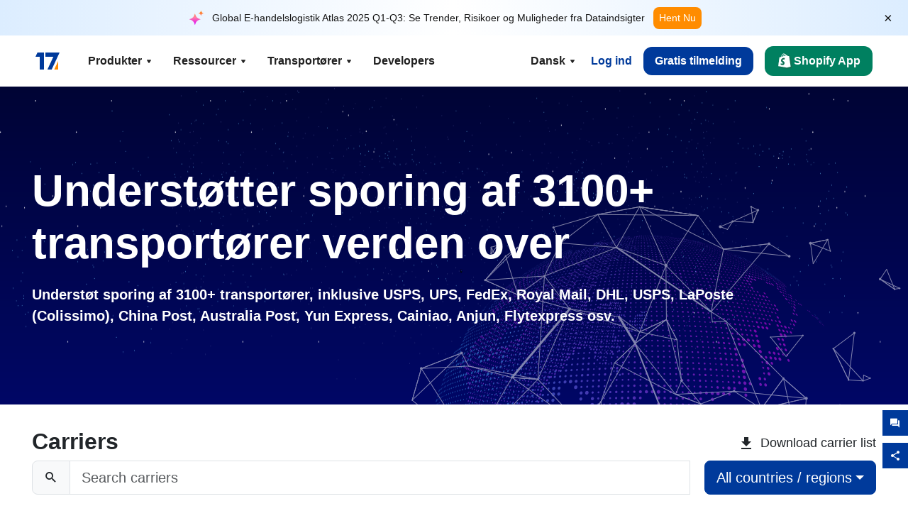

--- FILE ---
content_type: text/html; charset=utf-8
request_url: https://www.17track.net/da/carriers?node=236861011%3Fnode%3D236861011%3Fref%3D06h4sl%3Fref%3D06h4sl%3Fnode%3D236861011%3Fnode%3D236861011%3Fref%3D06h4sl%3Fref%3D06h4sl%3Fokobttmgtuoh.css%3Fokobttmgtuoh.css%3Fref%3Dpage_internal%3Fref%3Dpage_internal%3Fref%3Dpage_internal%3Fokobttmgtuoh.css%3Fokobttmgtuoh.css%3Fokobttmgtuoh.css%3Fokobttmgtuoh.css%3Fref%3Dpage_internal%3Fref%3Dpage_internal%3Fref%3Dpage_internal%3Fokobttmgtuoh.css%3Fref%3Dpage_internal%3Fref%3Dpage_internal%3Fref%3Dpage_internal%3Fie%3DUTF8
body_size: 39859
content:
<!DOCTYPE html><html lang="da"><head><meta charSet="UTF-8"/><meta http-equiv="X-UA-Compatible" content="IE=edge"/><meta name="renderer" content="webkit"/><meta name="viewport" content="width=device-width, initial-scale=1.0"/><meta name="msapplication-tap-highlight" content="no"/><meta name="author" content="admin@17track.net"/><meta name="apple-itunes-app" content="app-id=1004956012"/><meta name="google-play-app" content="app-id=yqtrack.app"/><meta name="msApplication-ID" content="17TRACK.17TRACK"/><meta name="msApplication-PackageFamilyName" content="17TRACK.17TRACK_vs3bzqqr3bhre"/><meta property="qc:admins" content="1027553633526174213366547"/><meta name="format-detection" content="telephone=no, date=no, email=no, address=no"/><link rel="dns-prefetch" href="//www.google-analytics.com"/><link rel="shortcut icon" href="https://res.17track.net/global-v2/favicon.ico"/><link rel="image_src" href="http://res.17track.net/global-v2/imgs/oauth_image/share.png"/><link rel="apple-touch-icon-precomposed" sizes="152x152" href="http://res.17track.net/global-v2/imgs/oauth_image/apple_touch_152x152.png"/><link rel="apple-touch-icon-precomposed" sizes="144x144" href="http://res.17track.net/global-v2/imgs/oauth_image/apple_touch_144x144.png"/><link rel="apple-touch-icon-precomposed" sizes="120x120" href="http://res.17track.net/global-v2/imgs/oauth_image/apple_touch_120x120.png"/><link rel="apple-touch-icon-precomposed" sizes="114x114" href="http://res.17track.net/global-v2/imgs/oauth_image/apple_touch_114x114.png"/><link rel="apple-touch-icon-precomposed" sizes="76x76" href="http://res.17track.net/global-v2/imgs/oauth_image/apple_touch_76x76.png"/><link rel="apple-touch-icon-precomposed" sizes="72x72" href="http://res.17track.net/global-v2/imgs/oauth_image/apple_touch_72x72.png"/><link rel="apple-touch-icon-precomposed" sizes="60x60" href="http://res.17track.net/global-v2/imgs/oauth_image/apple_touch_60x60.png"/><link rel="apple-touch-icon-precomposed" sizes="57x57" href="http://res.17track.net/global-v2/imgs/oauth_image/apple_touch_57x57.png"/><link rel="canonical" href="https://www.17track.net/da/carriers"/><link rel="alternate" hrefLang="x-default" href="https://www.17track.net/en/carriers"/><link rel="alternate" hrefLang="en" href="https://www.17track.net/en/carriers"/><link rel="alternate" hrefLang="zh-Hans" href="https://www.17track.net/zh-cn/carriers"/><link rel="alternate" hrefLang="zh-Hant" href="https://www.17track.net/zh-hk/carriers"/><link rel="alternate" hrefLang="ja" href="https://www.17track.net/ja/carriers"/><link rel="alternate" hrefLang="ko" href="https://www.17track.net/ko/carriers"/><link rel="alternate" hrefLang="fi" href="https://www.17track.net/fi/carriers"/><link rel="alternate" hrefLang="pl" href="https://www.17track.net/pl/carriers"/><link rel="alternate" hrefLang="tr" href="https://www.17track.net/tr/carriers"/><link rel="alternate" hrefLang="cs" href="https://www.17track.net/cs/carriers"/><link rel="alternate" hrefLang="it" href="https://www.17track.net/it/carriers"/><link rel="alternate" hrefLang="de" href="https://www.17track.net/de/carriers"/><link rel="alternate" hrefLang="es" href="https://www.17track.net/es/carriers"/><link rel="alternate" hrefLang="fr" href="https://www.17track.net/fr/carriers"/><link rel="alternate" hrefLang="ru" href="https://www.17track.net/ru/carriers"/><link rel="alternate" hrefLang="pt" href="https://www.17track.net/pt/carriers"/><link rel="alternate" hrefLang="nl" href="https://www.17track.net/nl/carriers"/><link rel="alternate" hrefLang="uk" href="https://www.17track.net/uk/carriers"/><link rel="alternate" hrefLang="hu" href="https://www.17track.net/hu/carriers"/><link rel="alternate" hrefLang="sv" href="https://www.17track.net/sv/carriers"/><link rel="alternate" hrefLang="kk" href="https://www.17track.net/kk/carriers"/><link rel="alternate" hrefLang="el" href="https://www.17track.net/el/carriers"/><link rel="alternate" hrefLang="th" href="https://www.17track.net/th/carriers"/><link rel="alternate" hrefLang="bg" href="https://www.17track.net/bg/carriers"/><link rel="alternate" hrefLang="sk" href="https://www.17track.net/sk/carriers"/><link rel="alternate" hrefLang="lt" href="https://www.17track.net/lt/carriers"/><link rel="alternate" hrefLang="ro" href="https://www.17track.net/ro/carriers"/><link rel="alternate" hrefLang="no" href="https://www.17track.net/no/carriers"/><link rel="alternate" hrefLang="sq" href="https://www.17track.net/sq/carriers"/><link rel="alternate" hrefLang="sl" href="https://www.17track.net/sl/carriers"/><link rel="alternate" hrefLang="sr" href="https://www.17track.net/sr/carriers"/><link rel="alternate" hrefLang="az" href="https://www.17track.net/az/carriers"/><link rel="alternate" hrefLang="da" href="https://www.17track.net/da/carriers"/><link rel="alternate" hrefLang="mk" href="https://www.17track.net/mk/carriers"/><link rel="alternate" hrefLang="id" href="https://www.17track.net/id/carriers"/><title>International Pakke Levering Status Sporing | 17TRACK</title><meta name="description" content="Spor over 3100 fragtfirmaer og 190 flyselskaber verden over med 17TRACK. Spor nemt fragtfirmaer som USPS, UPS, FedEx, DHL. Få opdateringer i realtid om din forsendelsesstatus og leveringsdatoer med fragtsporingstjenesten, så du altid er informeret om dine pakker."/><meta name="keywords" content="registreret, pakke, EMS, post, sporing, spor, forsendelse, DHL, DHL Worldwide Express, UPS, united parcel service, TNT, FedEx, Federal Express, GLS, Aramex, luftfragt, fragtbrev, container"/><meta name="robots" content="index, follow, max-image-preview:large, max-snippet:-1, max-video-preview:-1"/><meta name="google-site-verification" content="gAPsLnQUE4cXDoLe6SOWVT_yZPMwabppAt54KfDRvcw"/><meta property="og:title" content="International Pakke Levering Status Sporing | 17TRACK"/><meta property="og:description" content="Spor over 3100 fragtfirmaer og 190 flyselskaber verden over med 17TRACK. Spor nemt fragtfirmaer som USPS, UPS, FedEx, DHL. Få opdateringer i realtid om din forsendelsesstatus og leveringsdatoer med fragtsporingstjenesten, så du altid er informeret om dine pakker."/><meta property="og:url" content="https://www.17track.net"/><meta property="og:image" content="https://res.17track.net/global-v2/imgs/oauth_image/share.png"/><meta itemProp="name" content="International Pakke Levering Status Sporing | 17TRACK"/><meta itemProp="description" content="Spor over 3100 fragtfirmaer og 190 flyselskaber verden over med 17TRACK. Spor nemt fragtfirmaer som USPS, UPS, FedEx, DHL. Få opdateringer i realtid om din forsendelsesstatus og leveringsdatoer med fragtsporingstjenesten, så du altid er informeret om dine pakker."/><meta itemProp="url" content="https://www.17track.net"/><meta itemProp="image" content="https://res.17track.net/global-v2/imgs/oauth_image/share.png"/><meta name="twitter:card" content="summary_large_image"/><meta name="twitter:site" content="@17TRACK"/><meta name="twitter:title" content="International Pakke Levering Status Sporing | 17TRACK"/><meta name="twitter:description" content="Spor over 3100 fragtfirmaer og 190 flyselskaber verden over med 17TRACK. Spor nemt fragtfirmaer som USPS, UPS, FedEx, DHL. Få opdateringer i realtid om din forsendelsesstatus og leveringsdatoer med fragtsporingstjenesten, så du altid er informeret om dine pakker."/><link rel="preload" as="image" href="/assets/images/carriers/starry_sky.webp" fetchPriority="high"/><meta name="next-head-count" content="77"/><script data-nscript="beforeInteractive">
              window.YQ = window.YQ || {}
              window.YQ.configs = {
                adId: '61953607',
                lang: '',
                env: 'production',
                supportLang: 'en,zh-cn,zh-hk,ja,ko,fi,pl,tr,cs,it,de,es,fr,ru,pt,nl,uk,hu,sv,kk,el,th,bg,sk,lt,ro,no,sq,sl,sr,az,da,mk,id',
                filePath: ''
              }
            </script><link rel="preload" href="/_next/static/css/6ad23ce661592f32.css" as="style"/><link rel="stylesheet" href="/_next/static/css/6ad23ce661592f32.css" data-n-g=""/><link rel="preload" href="/_next/static/css/79550f55d15f8e5b.css" as="style"/><link rel="stylesheet" href="/_next/static/css/79550f55d15f8e5b.css" data-n-p=""/><link rel="preload" href="/_next/static/css/ddb7d4c4038984d1.css" as="style"/><link rel="stylesheet" href="/_next/static/css/ddb7d4c4038984d1.css" data-n-p=""/><noscript data-n-css=""></noscript><script defer="" nomodule="" src="/_next/static/chunks/polyfills-c67a75d1b6f99dc8.js"></script><script src="/upgrade_browser_2024-06-27.js" defer="" data-nscript="beforeInteractive"></script><script src="//www.17track.net/home/getcountry?r=js" defer="" data-nscript="beforeInteractive"></script><script src="https://res.17track.net/asset/carrier/info/carrier.all.js" defer="" data-nscript="beforeInteractive"></script><script src="https://res.17track.net/global-v2/vendor-yq/re-mobile-site/re-mobile-site.min.js" defer="" data-nscript="beforeInteractive"></script><script src="/cmp-init-2025-11-21.js" defer="" data-nscript="beforeInteractive"></script><script src="/assets/iconfont/iconfont.js" defer="" data-nscript="beforeInteractive"></script><script src="/_next/static/chunks/webpack-bb078f41e7513c82.js" defer=""></script><script src="/_next/static/chunks/framework-49d6f379cf8ab083.js" defer=""></script><script src="/_next/static/chunks/main-0ceb0b3e26e26338.js" defer=""></script><script src="/_next/static/chunks/pages/_app-af7caeeea7f4e0b3.js" defer=""></script><script src="/_next/static/chunks/9178-5b11093f29fa4f32.js" defer=""></script><script src="/_next/static/chunks/1442-9db59fca8a0f5ae0.js" defer=""></script><script src="/_next/static/chunks/7002-48d3b986b087d681.js" defer=""></script><script src="/_next/static/chunks/4120-fc9b3bc82227521c.js" defer=""></script><script src="/_next/static/chunks/9866-8136729e9bb4f6c5.js" defer=""></script><script src="/_next/static/chunks/8419-27149f296cce47e5.js" defer=""></script><script src="/_next/static/chunks/9052-eaff7ef2efdb7cac.js" defer=""></script><script src="/_next/static/chunks/pages/carriers-5664e8a9ba8a83a7.js" defer=""></script><script src="/_next/static/YJMIIWutKgeFOuF1oJTtm/_buildManifest.js" defer=""></script><script src="/_next/static/YJMIIWutKgeFOuF1oJTtm/_ssgManifest.js" defer=""></script></head><body><div id="__next"><script id="BreadcrumbList" type="application/ld+json">{"@context":"https://schema.org/","@type":"BreadcrumbList","itemListElement":[{"@type":"ListItem","position":1,"name":"Homepage","item":"https://www.17track.net/da"},{"@type":"ListItem","position":2,"name":"Carriers","item":"https://www.17track.net/da/carriers"}]}</script><div class="Toastify"></div><a href="#content" class="visually-hidden" style="position:absolute;height:1px;width:1px;overflow:hidden;clip:rect(1px, 1px, 1px, 1px);color:var(--primary-color)">Skip to main content</a><div class="BannerReport_bannerReport__mJFK9" id="banner-report" aria-label="top banner"><div class="BannerReport_content__Qv_3o"><img alt="icon" loading="lazy" width="20" height="20" decoding="async" data-nimg="1" style="color:transparent" src="/assets/images/nav/bannerIcon.svg"/><span class="BannerReport_textContainer__BpUln"><span class="BannerReport_textContent__IcAu4 "><span class="BannerReport_textItem__cUYLq">Global E-handelslogistik Atlas 2025 Q1-Q3: Se Trender, Risikoer og Muligheder fra Dataindsigter</span></span></span><a href="https://www.17track.com/da/reports/the-data-behind-global-e-commerce-logistics-shifts?source=net_banner" target="_blank">Hent Nu</a></div><button class="BannerReport_closeBtn__yt4Zf" aria-label="Close banner report" id="close-banner-report-button">×</button></div><script>
          try {
            var expiryDate = new Date('2026-02-05T23:59:59').getTime();
            var isExpired = Date.now() > expiryDate;
            var isClosed = localStorage.getItem('yqtrack_banner_report_dismissed');
            var topBanner = document.getElementById('banner-report');
            if ((isClosed === 'true' || isExpired) && topBanner) {
              topBanner.style.display = 'none';
              document.body.style.setProperty('--banner-height', '0px');
            }
          } catch (error) {
            console.error(error);
          }
    </script><nav class="navbar_new_navbar__C24ms" style="top:var(--banner-height)"><div class="navbar_new_navbar-container__rmYGj container"><div class="w-100 justify-content-between m-0 row"><div class="nav_left_navbar-left__okujE col-md-auto col-auto"><div class="navbar_new_nav-item__EHroD"><div><a class="flex items-center cursor-pointer relative" title="17TRACK" href="/da"><img alt="17TRACK" loading="lazy" width="148" height="32" decoding="async" data-nimg="1" class="hidden-lg" style="color:transparent" src="https://res.17track.net/global-v2/imgs/logo/svg/full_owt_296x48.svg"/><img alt="17TRACK" loading="lazy" width="34" height="24" decoding="async" data-nimg="1" class="hide visible-lg" style="color:transparent" src="https://res.17track.net/global-v2/imgs/logo/svg/square_bot_128x90.svg"/></a></div></div></div><div class="hidden-md  navbar_new_navbar-center__UUjey col"><div class="navbar_new_nav-item__EHroD" data-dropdown-toggle=""><div class="dropdown_menu_nav-item__VCJ6B"><div class="dropdown_menu_item-toggle-label__G5DSt"><div><div class="d-flex justify-content-between align-items-center"><p class="m-0">Produkter</p><svg class="yq-icon arrow_button_arrowDown__7WCoM" style="width:20px;height:20px" aria-hidden="true"><use xlink:href="#icon-Caret_Down"></use></svg></div></div></div><div class="dropdown_menu_dropdown-menu-custom__g2p44"><div class="dropdown_menu_dropdown-menu-custom-content__750k5 row"><div class="m-0 p-0 dropdown_menu_flex-left-container__wDdBO col"><div class="dropdown_menu_dropdown-item__uEWao"><div class="dropdown_menu_submenu__Rabfn"><a class="head cursor-pointer d-inline-block arrow_button_arrowRightBox__yQ91S" href="https://www.17track.com/da?utm_source=www.17track.net&amp;utm_medium=header-nav&amp;utm_campaign=Shopify-App"><div><p class="arrow_button_arrowRight__Z1bfA arrow_button_font-head__6Yc62">Shopify App<svg class="yq-icon arrow_button_arrow__CyR2Y" style="width:24px;height:24px" aria-hidden="true"><use xlink:href="#icon-Left_Arrow"></use></svg></p><p class="arrow_button_font-desc__TVp8e">Reducer pakkeforespørgsler, Øg genkøb</p></div></a></div></div><div class="dropdown_menu_dropdown-item__uEWao"><div class="dropdown_menu_submenu__Rabfn"><a class="head cursor-pointer d-inline-block arrow_button_arrowRightBox__yQ91S" target="_blank" href="/da/api"><div><p class="arrow_button_arrowRight__Z1bfA arrow_button_font-head__6Yc62">Tracking API<svg class="yq-icon arrow_button_arrow__CyR2Y" style="width:24px;height:24px" aria-hidden="true"><use xlink:href="#icon-Left_Arrow"></use></svg></p><p class="arrow_button_font-desc__TVp8e">Seamless integration og stabile sporingsdata fra 3100+ transportører</p></div></a></div></div><div class="dropdown_menu_dropdown-item__uEWao"><div class="dropdown_menu_submenu__Rabfn"><a class="head cursor-pointer d-inline-block arrow_button_arrowRightBox__yQ91S" href="/da/app"><div><p class="arrow_button_arrowRight__Z1bfA arrow_button_font-head__6Yc62">17TRACK Mobilapp<svg class="yq-icon arrow_button_arrow__CyR2Y" style="width:24px;height:24px" aria-hidden="true"><use xlink:href="#icon-Left_Arrow"></use></svg></p><p class="arrow_button_font-desc__TVp8e">Spor pakker i lommen når som helst, hvor som helst</p></div></a></div></div></div><div class="m-0 p-0 dropdown_menu_flex-right-img-container__Zw8f3 col"><div class="dropdown_menu_imgBox__8U4n_ dropdown_menu_img-item-open__6uCjl"><div class="dropdown_menu_item-img-box__vm749"><img decoding="async" alt="17TRACK shopify landing page" loading="lazy" width="800" height="300" data-nimg="1" class="lazy-image-fill" style="color:transparent" src="/assets/images/nav/shopify_0903.webp"/><p class="dropdown_menu_font-desc__hYe59">En ordretrackingsapp for Shopify-sælgere. Forbedr købsoplevelser, reducer supportanmodninger og øg gentagne køb.</p><a class="dropdown_menu_font-head__EE4fX dropdown_menu_arrowRight__HTLO_" href="https://www.17track.com/da?utm_source=www.17track.net&amp;utm_medium=header-nav&amp;utm_campaign=Shopify-App">Vis mere<svg class="yq-icon dropdown_menu_arrow__X_fTm" style="width:24px;height:24px" aria-hidden="true"><use xlink:href="#icon-Left_Arrow"></use></svg></a></div></div><div class="dropdown_menu_imgBox__8U4n_"><div class="dropdown_menu_item-img-box__vm749"><img decoding="async" alt="17TRACK shopify landing page" loading="lazy" width="800" height="300" data-nimg="1" class="lazy-image-fill" style="color:transparent" src="/assets/images/nav/api_1229.webp"/><p class="dropdown_menu_font-desc__hYe59">Få adgang til problemfri, stabile sporingsdata fra 3100+ transportører (f.eks. USPS, UPS, FedEx) via vores API. Forenkle operationer, spor forsendelser i bulk, opret tilpassede løsninger og spar på integrationsomkostningerne med teknisk support.</p><a class="dropdown_menu_font-head__EE4fX dropdown_menu_arrowRight__HTLO_" target="_blank" href="/da/api">Vis mere<svg class="yq-icon dropdown_menu_arrow__X_fTm" style="width:24px;height:24px" aria-hidden="true"><use xlink:href="#icon-Left_Arrow"></use></svg></a></div></div><div class="dropdown_menu_imgBox__8U4n_"><div class="dropdown_menu_item-img-box__vm749"><img decoding="async" alt="17TRACK shopify landing page" loading="lazy" width="800" height="300" data-nimg="1" class="lazy-image-fill" style="color:transparent" src="/assets/images/nav/app_0903.webp"/><p class="dropdown_menu_font-desc__hYe59">Bliv opdateret med realtids-sporing for over 3100+ transportører på 30+ sprog. Modtag rettidige meddelelser og nyd en problemfri brugeroplevelse med 12 milliarder+ sporingsnøjagtighed.</p><a class="dropdown_menu_font-head__EE4fX dropdown_menu_arrowRight__HTLO_" href="/da/app">Vis mere<svg class="yq-icon dropdown_menu_arrow__X_fTm" style="width:24px;height:24px" aria-hidden="true"><use xlink:href="#icon-Left_Arrow"></use></svg></a></div></div></div></div></div></div></div><div class="navbar_new_nav-item__EHroD" data-dropdown-toggle=""><div class="dropdown_menu_nav-item__VCJ6B"><div class="dropdown_menu_item-toggle-label__G5DSt"><div><div class="d-flex justify-content-between align-items-center"><p class="m-0">Ressourcer</p><svg class="yq-icon arrow_button_arrowDown__7WCoM" style="width:20px;height:20px" aria-hidden="true"><use xlink:href="#icon-Caret_Down"></use></svg></div></div></div><div class="dropdown_menu_dropdown-menu-custom__g2p44"><div class="dropdown_menu_dropdown-menu-custom-content__750k5 row"><div class="m-0 p-0 dropdown_menu_flex-left-container__wDdBO col"><div class="dropdown_menu_dropdown-item__uEWao"><div class="dropdown_menu_submenu__Rabfn"><a class="head cursor-pointer d-inline-block arrow_button_arrowRightBox__yQ91S" href="/da/widget"><div><p class="arrow_button_arrowRight__Z1bfA arrow_button_font-head__6Yc62">Sporingswidget<svg class="yq-icon arrow_button_arrow__CyR2Y" style="width:24px;height:24px" aria-hidden="true"><use xlink:href="#icon-Left_Arrow"></use></svg></p><p class="arrow_button_font-desc__TVp8e">Spor pakker på din hjemmeside</p></div></a></div></div><div class="dropdown_menu_dropdown-item__uEWao"><div class="dropdown_menu_submenu__Rabfn"><a class="head cursor-pointer d-inline-block arrow_button_arrowRightBox__yQ91S" href="/en/links"><div><p class="arrow_button_arrowRight__Z1bfA arrow_button_font-head__6Yc62">Partnere<svg class="yq-icon arrow_button_arrow__CyR2Y" style="width:24px;height:24px" aria-hidden="true"><use xlink:href="#icon-Left_Arrow"></use></svg></p><p class="arrow_button_font-desc__TVp8e">Samarbejd med topplatforme og mærker</p></div></a></div></div><div class="dropdown_menu_dropdown-item__uEWao"><div class="dropdown_menu_submenu__Rabfn"><a class="head cursor-pointer d-inline-block arrow_button_arrowRightBox__yQ91S" target="_blank" href="https://api.17track.net/en/doc"><div><p class="arrow_button_arrowRight__Z1bfA arrow_button_font-head__6Yc62">API Dokument<svg class="yq-icon arrow_button_arrow__CyR2Y" style="width:24px;height:24px" aria-hidden="true"><use xlink:href="#icon-Left_Arrow"></use></svg></p><p class="arrow_button_font-desc__TVp8e">Omfattende vejledninger til problemfri integration</p></div></a></div></div><div class="dropdown_menu_dropdown-item__uEWao"><div class="dropdown_menu_submenu__Rabfn"><a class="head cursor-pointer d-inline-block arrow_button_arrowRightBox__yQ91S" target="_blank" href="https://help.17track.net/hc/da"><div><p class="arrow_button_arrowRight__Z1bfA arrow_button_font-head__6Yc62">Hjælpecenter<svg class="yq-icon arrow_button_arrow__CyR2Y" style="width:24px;height:24px" aria-hidden="true"><use xlink:href="#icon-Left_Arrow"></use></svg></p><p class="arrow_button_font-desc__TVp8e">Vejledning i brug af vores produkter</p></div></a></div></div></div><div class="m-0 p-0 dropdown_menu_flex-right-img-container__Zw8f3 col"><div class="dropdown_menu_imgBox__8U4n_ dropdown_menu_img-item-open__6uCjl"><div class="dropdown_menu_item-img-box__vm749"><img decoding="async" alt="17TRACK shopify landing page" loading="lazy" width="800" height="300" data-nimg="1" class="lazy-image-fill" style="color:transparent" src="/assets/images/nav/tracking_widget_0903.webp"/><p class="dropdown_menu_font-desc__hYe59">Tilføj nemt vores kraftfulde, gratis widget til din hjemmeside. Lad brugerne indtaste sporingsnumre for at spore pakker direkte på din side.</p><a class="dropdown_menu_font-head__EE4fX dropdown_menu_arrowRight__HTLO_" href="/da/widget">Vis mere<svg class="yq-icon dropdown_menu_arrow__X_fTm" style="width:24px;height:24px" aria-hidden="true"><use xlink:href="#icon-Left_Arrow"></use></svg></a></div></div><div class="dropdown_menu_imgBox__8U4n_"><div class="dropdown_menu_item-img-box__vm749"><img decoding="async" alt="17TRACK shopify landing page" loading="lazy" width="800" height="300" data-nimg="1" class="lazy-image-fill" style="color:transparent" src="/assets/images/nav/partners_0903.webp"/><p class="dropdown_menu_font-desc__hYe59">Få sporingsinformation for ordrer fra store platforme som Amazon og Shopify direkte. Spor nemt pakkedetaljer og forbedr din shoppingoplevelse.</p><a class="dropdown_menu_font-head__EE4fX dropdown_menu_arrowRight__HTLO_" href="/da/en/links">Vis mere<svg class="yq-icon dropdown_menu_arrow__X_fTm" style="width:24px;height:24px" aria-hidden="true"><use xlink:href="#icon-Left_Arrow"></use></svg></a></div></div><div class="dropdown_menu_imgBox__8U4n_"><div class="dropdown_menu_item-img-box__vm749"><img decoding="async" alt="17TRACK shopify landing page" loading="lazy" width="800" height="300" data-nimg="1" class="lazy-image-fill" style="color:transparent" src="/assets/images/nav/api_doc_0903.webp"/><p class="dropdown_menu_font-desc__hYe59">Få adgang til detaljeret dokumentation for at integrere vores API. Find trin-for-trin vejledninger for at forenkle processen. Drag fordel af klare instruktioner og dedikeret teknisk support.</p><a class="dropdown_menu_font-head__EE4fX dropdown_menu_arrowRight__HTLO_" target="_blank" href="https://api.17track.net/en/doc">Vis mere<svg class="yq-icon dropdown_menu_arrow__X_fTm" style="width:24px;height:24px" aria-hidden="true"><use xlink:href="#icon-Left_Arrow"></use></svg></a></div></div><div class="dropdown_menu_imgBox__8U4n_"><div class="dropdown_menu_item-img-box__vm749"><img decoding="async" alt="17TRACK shopify landing page" loading="lazy" width="800" height="300" data-nimg="1" class="lazy-image-fill" style="color:transparent" src="/assets/images/nav/help_center_0903.webp"/><p class="dropdown_menu_font-desc__hYe59">Vores Hjælpecenter hjælper dig hurtigt med at finde løsninger på almindelige spørgsmål. Udforsk vores omfattende FAQs og nyttige vejledninger. Få de svar, du har brug for, effektivt.</p><a class="dropdown_menu_font-head__EE4fX dropdown_menu_arrowRight__HTLO_" target="_blank" href="https://help.17track.net/hc/da">Vis mere<svg class="yq-icon dropdown_menu_arrow__X_fTm" style="width:24px;height:24px" aria-hidden="true"><use xlink:href="#icon-Left_Arrow"></use></svg></a></div></div></div></div></div></div></div><div class="navbar_new_nav-item__EHroD" data-dropdown-toggle=""><div class="dropdown_menu_nav-item__VCJ6B"><div class="dropdown_menu_item-toggle-label__G5DSt"><div><div class="d-flex justify-content-between align-items-center"><p class="m-0">Transportører</p><svg class="yq-icon arrow_button_arrowDown__7WCoM" style="width:20px;height:20px" aria-hidden="true"><use xlink:href="#icon-Caret_Down"></use></svg></div></div></div><div class="dropdown_menu_dropdown-menu-custom__g2p44"><div class="dropdown_menu_dropdown-menu-custom-content__750k5 row"><div class="m-0 p-0 dropdown_menu_flex-left-container__wDdBO col"><div class="dropdown_menu_dropdown-item__uEWao"><div class="dropdown_menu_submenu__Rabfn"><a class="head cursor-pointer d-inline-block arrow_button_arrowRightBox__yQ91S" href="/da/carriers"><div><p class="arrow_button_arrowRight__Z1bfA arrow_button_font-head__6Yc62">Transportører<svg class="yq-icon arrow_button_arrow__CyR2Y" style="width:24px;height:24px" aria-hidden="true"><use xlink:href="#icon-Left_Arrow"></use></svg></p><p class="arrow_button_font-desc__TVp8e">Understøtter 3100+ transportører og 190+ flyselskaber verden over</p></div></a></div></div><div class="dropdown_menu_dropdown-item__uEWao"><div class="dropdown_menu_submenu__Rabfn"><a class="head cursor-pointer d-inline-block arrow_button_arrowRightBox__yQ91S" href="/da/carriersettlein"><div><p class="arrow_button_arrowRight__Z1bfA arrow_button_font-head__6Yc62">Integration af transportfirmaer<svg class="yq-icon arrow_button_arrow__CyR2Y" style="width:24px;height:24px" aria-hidden="true"><use xlink:href="#icon-Left_Arrow"></use></svg></p><p class="arrow_button_font-desc__TVp8e">Bliv en transportør hos 17TRACK gratis</p></div></a></div></div></div><div class="m-0 p-0 dropdown_menu_flex-right-img-container__Zw8f3 col"><div class="dropdown_menu_imgBox__8U4n_ dropdown_menu_img-item-open__6uCjl"><div class="dropdown_menu_item-img-box__vm749"><img decoding="async" alt="17TRACK shopify landing page" loading="lazy" width="800" height="300" data-nimg="1" class="lazy-image-fill" style="color:transparent" src="/assets/images/nav/carriers_1229.webp"/><p class="dropdown_menu_font-desc__hYe59">Spor dine pakker med over 3100+ transportører, herunder USPS, UPS, DHL og FedEx. Spor nemt alle dine forsendelser på én platform, der dækker 230 lande.</p><a class="dropdown_menu_font-head__EE4fX dropdown_menu_arrowRight__HTLO_" href="/da/carriers">Vis mere<svg class="yq-icon dropdown_menu_arrow__X_fTm" style="width:24px;height:24px" aria-hidden="true"><use xlink:href="#icon-Left_Arrow"></use></svg></a></div></div><div class="dropdown_menu_imgBox__8U4n_"><div class="dropdown_menu_item-img-box__vm749"><img decoding="async" alt="17TRACK shopify landing page" loading="lazy" width="800" height="300" data-nimg="1" class="lazy-image-fill" style="color:transparent" src="/assets/images/nav/carriers_integration_0903.webp"/><p class="dropdown_menu_font-desc__hYe59">Samarbejd med 17TRACK, betroet af over 3100+ transportører globalt. Forbedr din service synlighed, øg effektiviteten og giv bedre sporingsoplevelser.</p><a class="dropdown_menu_font-head__EE4fX dropdown_menu_arrowRight__HTLO_" href="/da/carriersettlein">Vis mere<svg class="yq-icon dropdown_menu_arrow__X_fTm" style="width:24px;height:24px" aria-hidden="true"><use xlink:href="#icon-Left_Arrow"></use></svg></a></div></div></div></div></div></div></div><div class="navbar_new_nav-item__EHroD"><div class="w-100"><a class="navbar_new_btn-link__p_dVi" href="/da/api" target="_blank">Developers</a></div></div></div><div class="nav_right_navbar-right___vkVo col-md-auto col-auto"><div class="nav_right_dropdown-md-hidden__DpW7r"><div><div class="relative nav_right_xsStatic__AWWxh" data-dropdown-toggle="true"><button class="d-flex align-items-center gap-1 nav_right_btn-language__1QbyA"><span class="line-clamp-1">Dansk</span><svg class="yq-icon " style="width:20px;height:20px" aria-hidden="true"><use xlink:href="#icon-Caret_Down"></use></svg></button><div class="custom-scroll dropdown_lang_custom-dropdown-menu__HLMor"><div><div class="dropdown_lang_list-group-menu__1rhUV"><a target="_blank" href="https://help.17track.net/hc/da/articles/235533167" title="Hjælp os med at oversætte">Hjælp os med at oversætte</a></div><div class="dropdown_lang_divider__m9T6e"></div><div class="dropdown_lang_list-group-menu__1rhUV"><a title="English" href="/en/carriers"><div>English</div></a></div><div class="dropdown_lang_list-group-menu__1rhUV"><a title="简体中文" href="/zh-cn/carriers"><div>简体中文</div></a></div><div class="dropdown_lang_list-group-menu__1rhUV"><a title="繁體中文" href="/zh-hk/carriers"><div>繁體中文</div></a></div><div class="dropdown_lang_list-group-menu__1rhUV"><a title="Русский" href="/ru/carriers"><div>Русский</div></a></div><div class="dropdown_lang_list-group-menu__1rhUV"><a title="Español" href="/es/carriers"><div>Español</div></a></div><div class="dropdown_lang_list-group-menu__1rhUV"><a title="Português" href="/pt/carriers"><div>Português</div></a></div><div class="dropdown_lang_list-group-menu__1rhUV"><a title="Français" href="/fr/carriers"><div>Français</div></a></div><div class="dropdown_lang_list-group-menu__1rhUV"><a title="Italiano" href="/it/carriers"><div>Italiano</div></a></div><div class="dropdown_lang_list-group-menu__1rhUV"><a title="Deutsch" href="/de/carriers"><div>Deutsch</div></a></div><div class="dropdown_lang_list-group-menu__1rhUV"><a title="Türkçe" href="/tr/carriers"><div>Türkçe</div></a></div><div class="dropdown_lang_list-group-menu__1rhUV"><a title="Čeština" href="/cs/carriers"><div>Čeština</div></a></div><div class="dropdown_lang_list-group-menu__1rhUV"><a title="日本語" href="/ja/carriers"><div>日本語</div></a></div><div class="dropdown_lang_list-group-menu__1rhUV"><a title="한국어" href="/ko/carriers"><div>한국어</div></a></div><div class="dropdown_lang_list-group-menu__1rhUV"><a title="Nederlands" href="/nl/carriers"><div>Nederlands</div></a></div><div class="dropdown_lang_list-group-menu__1rhUV"><a title="Suomi" href="/fi/carriers"><div>Suomi</div></a></div><div class="dropdown_lang_list-group-menu__1rhUV"><a title="Polski" href="/pl/carriers"><div>Polski</div></a></div><div class="dropdown_lang_list-group-menu__1rhUV"><a title="Українська" href="/uk/carriers"><div>Українська</div></a></div><div class="dropdown_lang_list-group-menu__1rhUV"><a title="Magyar" href="/hu/carriers"><div>Magyar</div></a></div><div class="dropdown_lang_list-group-menu__1rhUV"><a title="Svenska" href="/sv/carriers"><div>Svenska</div></a></div><div class="dropdown_lang_list-group-menu__1rhUV"><a title="Қазақша" href="/kk/carriers"><div>Қазақша</div></a></div><div class="dropdown_lang_list-group-menu__1rhUV"><a title="Ελληνικά" href="/el/carriers"><div>Ελληνικά</div></a></div><div class="dropdown_lang_list-group-menu__1rhUV"><a title="ภาษาไทย" href="/th/carriers"><div>ภาษาไทย</div></a></div><div class="dropdown_lang_list-group-menu__1rhUV"><a title="Български" href="/bg/carriers"><div>Български</div></a></div><div class="dropdown_lang_list-group-menu__1rhUV"><a title="Slovenčina" href="/sk/carriers"><div>Slovenčina</div></a></div><div class="dropdown_lang_list-group-menu__1rhUV"><a title="Lietuvių" href="/lt/carriers"><div>Lietuvių</div></a></div><div class="dropdown_lang_list-group-menu__1rhUV"><a title="Română" href="/ro/carriers"><div>Română</div></a></div><div class="dropdown_lang_list-group-menu__1rhUV"><a title="Norsk" href="/no/carriers"><div>Norsk</div></a></div><div class="dropdown_lang_list-group-menu__1rhUV"><a title="Shqip" href="/sq/carriers"><div>Shqip</div></a></div><div class="dropdown_lang_list-group-menu__1rhUV"><a title="Slovenščina" href="/sl/carriers"><div>Slovenščina</div></a></div><div class="dropdown_lang_list-group-menu__1rhUV"><a title="Српски" href="/sr/carriers"><div>Српски</div></a></div><div class="dropdown_lang_list-group-menu__1rhUV"><a title="Azərbaycan" href="/az/carriers"><div>Azərbaycan</div></a></div><div class="dropdown_lang_list-group-menu__1rhUV"><a title="Dansk" href="/da/carriers"><div>Dansk</div></a></div><div class="dropdown_lang_list-group-menu__1rhUV"><a title="Македонски" href="/mk/carriers"><div>Македонски</div></a></div></div></div></div></div></div><div class="hidden-xs nav_right_dropdown-mobile-flex-show__Z3ZIV nav_right_m-size-3__WDBEX"><div><div class="d-flex nav_right_loginBtnBox__Mlrhw"><a role="button" tabindex="0" href="" class="flex-1 nav_right_btn__ZlQyc nav_right_md-flex-show__QES_W nav_right_btn-login__86TBQ btn btn-outline-primary">Log ind</a><div class="relative nav_right_register-box__2UhAH" data-dropdown-toggle="true"><div class="hidden nav_right_md-flex-show__QES_W"><button type="button" class="nav_right_btn__ZlQyc nav_right_btn-register__V8_ge btn btn-primary">Gratis tilmelding</button><div class="custom-scroll dropdown_common_custom-dropdown-menu__PFzmc"><div class="dropdown_common_list-group-menu__Pf3Ee"><a class="justify-content-between" href="/da/api" target="_blank"><span>Udvikler<!-- --> Tilmeld</span><svg class="yq-icon " style="width:24px;height:24px" aria-hidden="true"><use xlink:href="#icon-Left_Arrow"></use></svg></a></div><div class="dropdown_common_list-group-menu__Pf3Ee"><a class="justify-content-between" href=""><span>Kunde<!-- --> Tilmeld</span><svg class="yq-icon " style="width:24px;height:24px" aria-hidden="true"><use xlink:href="#icon-Left_Arrow"></use></svg></a></div></div></div><div class="hidden nav_right_dropdown-xs-flex-show__IR659"><div><button type="button" class="nav_right_btn__ZlQyc nav_right_btn-register__V8_ge btn btn-primary">Gratis tilmelding</button></div><div class="dropdown_drawer_drawer__Ceji9 dropdown_drawer_bottom__eYJ5g" style="height:208px;width:100%;transform:translateY(208px)"></div></div></div></div></div></div><div class="hidden-xs nav_right_dropdown-mobile-flex-show__Z3ZIV nav_right_installShopifyBox__qGAhd"><div><a class="cursor-pointer relative button nav_right_md-flex-show__QES_W nav_right_btn__ZlQyc nav_right_installShopify__43lCN" href="https://apps.shopify.com/17track?utm_source=www.17track.net&amp;utm_medium=home_page&amp;utm_campaign=Shopify-App"><span><svg class="yq-icon " style="color:#FFFFFF;width:24px;height:24px" aria-hidden="true"><use xlink:href="#icon-Fullcolor"></use></svg></span><span>Shopify App</span><canvas aria-hidden="true" class="ink" height="0" width="0" style="border-radius:inherit;height:100%;left:0;position:absolute;top:0;width:100%"></canvas></a></div></div><div class="visible-md nav_right_hamburger_box___KNNP"><button type="button" class="hamburger_hamburger__WUHyU" data-dropdown-toggle="true"><div class="hamburger_nav-icon__VMFeG"><span></span><span></span><span></span></div></button></div></div></div><div class="w-100 d-none row"><div class="navbar_new_navbar-center__UUjey col-md-auto col-auto"><div class="navbar_new_nav-item__EHroD" data-dropdown-toggle=""><div class="dropdown_menu_nav-item__VCJ6B"><div class="dropdown_menu_item-toggle-label__G5DSt"><div><div class="d-flex justify-content-between align-items-center"><p class="m-0">Produkter</p><svg class="yq-icon arrow_button_arrowDown__7WCoM" style="width:20px;height:20px" aria-hidden="true"><use xlink:href="#icon-Caret_Down"></use></svg></div></div></div><div class="dropdown_menu_dropdown-menu-custom__g2p44"><div class="dropdown_menu_dropdown-menu-custom-content__750k5 row"><div class="m-0 p-0 dropdown_menu_flex-left-container__wDdBO col"><div class="dropdown_menu_dropdown-item__uEWao"><div class="dropdown_menu_submenu__Rabfn"><a class="head cursor-pointer d-inline-block arrow_button_arrowRightBox__yQ91S" href="https://www.17track.com/da?utm_source=www.17track.net&amp;utm_medium=header-nav&amp;utm_campaign=Shopify-App"><div><p class="arrow_button_arrowRight__Z1bfA arrow_button_font-head__6Yc62">Shopify App<svg class="yq-icon arrow_button_arrow__CyR2Y" style="width:24px;height:24px" aria-hidden="true"><use xlink:href="#icon-Left_Arrow"></use></svg></p><p class="arrow_button_font-desc__TVp8e">Reducer pakkeforespørgsler, Øg genkøb</p></div></a></div></div><div class="dropdown_menu_dropdown-item__uEWao"><div class="dropdown_menu_submenu__Rabfn"><a class="head cursor-pointer d-inline-block arrow_button_arrowRightBox__yQ91S" target="_blank" href="/da/api"><div><p class="arrow_button_arrowRight__Z1bfA arrow_button_font-head__6Yc62">Tracking API<svg class="yq-icon arrow_button_arrow__CyR2Y" style="width:24px;height:24px" aria-hidden="true"><use xlink:href="#icon-Left_Arrow"></use></svg></p><p class="arrow_button_font-desc__TVp8e">Seamless integration og stabile sporingsdata fra 3100+ transportører</p></div></a></div></div><div class="dropdown_menu_dropdown-item__uEWao"><div class="dropdown_menu_submenu__Rabfn"><a class="head cursor-pointer d-inline-block arrow_button_arrowRightBox__yQ91S" href="/da/app"><div><p class="arrow_button_arrowRight__Z1bfA arrow_button_font-head__6Yc62">17TRACK Mobilapp<svg class="yq-icon arrow_button_arrow__CyR2Y" style="width:24px;height:24px" aria-hidden="true"><use xlink:href="#icon-Left_Arrow"></use></svg></p><p class="arrow_button_font-desc__TVp8e">Spor pakker i lommen når som helst, hvor som helst</p></div></a></div></div></div><div class="m-0 p-0 dropdown_menu_flex-right-img-container__Zw8f3 col"><div class="dropdown_menu_imgBox__8U4n_ dropdown_menu_img-item-open__6uCjl"><div class="dropdown_menu_item-img-box__vm749"><img decoding="async" alt="17TRACK shopify landing page" loading="lazy" width="800" height="300" data-nimg="1" class="lazy-image-fill" style="color:transparent" src="/assets/images/nav/shopify_0903.webp"/><p class="dropdown_menu_font-desc__hYe59">En ordretrackingsapp for Shopify-sælgere. Forbedr købsoplevelser, reducer supportanmodninger og øg gentagne køb.</p><a class="dropdown_menu_font-head__EE4fX dropdown_menu_arrowRight__HTLO_" href="https://www.17track.com/da?utm_source=www.17track.net&amp;utm_medium=header-nav&amp;utm_campaign=Shopify-App">Vis mere<svg class="yq-icon dropdown_menu_arrow__X_fTm" style="width:24px;height:24px" aria-hidden="true"><use xlink:href="#icon-Left_Arrow"></use></svg></a></div></div><div class="dropdown_menu_imgBox__8U4n_"><div class="dropdown_menu_item-img-box__vm749"><img decoding="async" alt="17TRACK shopify landing page" loading="lazy" width="800" height="300" data-nimg="1" class="lazy-image-fill" style="color:transparent" src="/assets/images/nav/api_1229.webp"/><p class="dropdown_menu_font-desc__hYe59">Få adgang til problemfri, stabile sporingsdata fra 3100+ transportører (f.eks. USPS, UPS, FedEx) via vores API. Forenkle operationer, spor forsendelser i bulk, opret tilpassede løsninger og spar på integrationsomkostningerne med teknisk support.</p><a class="dropdown_menu_font-head__EE4fX dropdown_menu_arrowRight__HTLO_" target="_blank" href="/da/api">Vis mere<svg class="yq-icon dropdown_menu_arrow__X_fTm" style="width:24px;height:24px" aria-hidden="true"><use xlink:href="#icon-Left_Arrow"></use></svg></a></div></div><div class="dropdown_menu_imgBox__8U4n_"><div class="dropdown_menu_item-img-box__vm749"><img decoding="async" alt="17TRACK shopify landing page" loading="lazy" width="800" height="300" data-nimg="1" class="lazy-image-fill" style="color:transparent" src="/assets/images/nav/app_0903.webp"/><p class="dropdown_menu_font-desc__hYe59">Bliv opdateret med realtids-sporing for over 3100+ transportører på 30+ sprog. Modtag rettidige meddelelser og nyd en problemfri brugeroplevelse med 12 milliarder+ sporingsnøjagtighed.</p><a class="dropdown_menu_font-head__EE4fX dropdown_menu_arrowRight__HTLO_" href="/da/app">Vis mere<svg class="yq-icon dropdown_menu_arrow__X_fTm" style="width:24px;height:24px" aria-hidden="true"><use xlink:href="#icon-Left_Arrow"></use></svg></a></div></div></div></div></div></div></div><div class="navbar_new_nav-item__EHroD" data-dropdown-toggle=""><div class="dropdown_menu_nav-item__VCJ6B"><div class="dropdown_menu_item-toggle-label__G5DSt"><div><div class="d-flex justify-content-between align-items-center"><p class="m-0">Ressourcer</p><svg class="yq-icon arrow_button_arrowDown__7WCoM" style="width:20px;height:20px" aria-hidden="true"><use xlink:href="#icon-Caret_Down"></use></svg></div></div></div><div class="dropdown_menu_dropdown-menu-custom__g2p44"><div class="dropdown_menu_dropdown-menu-custom-content__750k5 row"><div class="m-0 p-0 dropdown_menu_flex-left-container__wDdBO col"><div class="dropdown_menu_dropdown-item__uEWao"><div class="dropdown_menu_submenu__Rabfn"><a class="head cursor-pointer d-inline-block arrow_button_arrowRightBox__yQ91S" href="/da/widget"><div><p class="arrow_button_arrowRight__Z1bfA arrow_button_font-head__6Yc62">Sporingswidget<svg class="yq-icon arrow_button_arrow__CyR2Y" style="width:24px;height:24px" aria-hidden="true"><use xlink:href="#icon-Left_Arrow"></use></svg></p><p class="arrow_button_font-desc__TVp8e">Spor pakker på din hjemmeside</p></div></a></div></div><div class="dropdown_menu_dropdown-item__uEWao"><div class="dropdown_menu_submenu__Rabfn"><a class="head cursor-pointer d-inline-block arrow_button_arrowRightBox__yQ91S" href="/en/links"><div><p class="arrow_button_arrowRight__Z1bfA arrow_button_font-head__6Yc62">Partnere<svg class="yq-icon arrow_button_arrow__CyR2Y" style="width:24px;height:24px" aria-hidden="true"><use xlink:href="#icon-Left_Arrow"></use></svg></p><p class="arrow_button_font-desc__TVp8e">Samarbejd med topplatforme og mærker</p></div></a></div></div><div class="dropdown_menu_dropdown-item__uEWao"><div class="dropdown_menu_submenu__Rabfn"><a class="head cursor-pointer d-inline-block arrow_button_arrowRightBox__yQ91S" target="_blank" href="https://api.17track.net/en/doc"><div><p class="arrow_button_arrowRight__Z1bfA arrow_button_font-head__6Yc62">API Dokument<svg class="yq-icon arrow_button_arrow__CyR2Y" style="width:24px;height:24px" aria-hidden="true"><use xlink:href="#icon-Left_Arrow"></use></svg></p><p class="arrow_button_font-desc__TVp8e">Omfattende vejledninger til problemfri integration</p></div></a></div></div><div class="dropdown_menu_dropdown-item__uEWao"><div class="dropdown_menu_submenu__Rabfn"><a class="head cursor-pointer d-inline-block arrow_button_arrowRightBox__yQ91S" target="_blank" href="https://help.17track.net/hc/da"><div><p class="arrow_button_arrowRight__Z1bfA arrow_button_font-head__6Yc62">Hjælpecenter<svg class="yq-icon arrow_button_arrow__CyR2Y" style="width:24px;height:24px" aria-hidden="true"><use xlink:href="#icon-Left_Arrow"></use></svg></p><p class="arrow_button_font-desc__TVp8e">Vejledning i brug af vores produkter</p></div></a></div></div></div><div class="m-0 p-0 dropdown_menu_flex-right-img-container__Zw8f3 col"><div class="dropdown_menu_imgBox__8U4n_ dropdown_menu_img-item-open__6uCjl"><div class="dropdown_menu_item-img-box__vm749"><img decoding="async" alt="17TRACK shopify landing page" loading="lazy" width="800" height="300" data-nimg="1" class="lazy-image-fill" style="color:transparent" src="/assets/images/nav/tracking_widget_0903.webp"/><p class="dropdown_menu_font-desc__hYe59">Tilføj nemt vores kraftfulde, gratis widget til din hjemmeside. Lad brugerne indtaste sporingsnumre for at spore pakker direkte på din side.</p><a class="dropdown_menu_font-head__EE4fX dropdown_menu_arrowRight__HTLO_" href="/da/widget">Vis mere<svg class="yq-icon dropdown_menu_arrow__X_fTm" style="width:24px;height:24px" aria-hidden="true"><use xlink:href="#icon-Left_Arrow"></use></svg></a></div></div><div class="dropdown_menu_imgBox__8U4n_"><div class="dropdown_menu_item-img-box__vm749"><img decoding="async" alt="17TRACK shopify landing page" loading="lazy" width="800" height="300" data-nimg="1" class="lazy-image-fill" style="color:transparent" src="/assets/images/nav/partners_0903.webp"/><p class="dropdown_menu_font-desc__hYe59">Få sporingsinformation for ordrer fra store platforme som Amazon og Shopify direkte. Spor nemt pakkedetaljer og forbedr din shoppingoplevelse.</p><a class="dropdown_menu_font-head__EE4fX dropdown_menu_arrowRight__HTLO_" href="/da/en/links">Vis mere<svg class="yq-icon dropdown_menu_arrow__X_fTm" style="width:24px;height:24px" aria-hidden="true"><use xlink:href="#icon-Left_Arrow"></use></svg></a></div></div><div class="dropdown_menu_imgBox__8U4n_"><div class="dropdown_menu_item-img-box__vm749"><img decoding="async" alt="17TRACK shopify landing page" loading="lazy" width="800" height="300" data-nimg="1" class="lazy-image-fill" style="color:transparent" src="/assets/images/nav/api_doc_0903.webp"/><p class="dropdown_menu_font-desc__hYe59">Få adgang til detaljeret dokumentation for at integrere vores API. Find trin-for-trin vejledninger for at forenkle processen. Drag fordel af klare instruktioner og dedikeret teknisk support.</p><a class="dropdown_menu_font-head__EE4fX dropdown_menu_arrowRight__HTLO_" target="_blank" href="https://api.17track.net/en/doc">Vis mere<svg class="yq-icon dropdown_menu_arrow__X_fTm" style="width:24px;height:24px" aria-hidden="true"><use xlink:href="#icon-Left_Arrow"></use></svg></a></div></div><div class="dropdown_menu_imgBox__8U4n_"><div class="dropdown_menu_item-img-box__vm749"><img decoding="async" alt="17TRACK shopify landing page" loading="lazy" width="800" height="300" data-nimg="1" class="lazy-image-fill" style="color:transparent" src="/assets/images/nav/help_center_0903.webp"/><p class="dropdown_menu_font-desc__hYe59">Vores Hjælpecenter hjælper dig hurtigt med at finde løsninger på almindelige spørgsmål. Udforsk vores omfattende FAQs og nyttige vejledninger. Få de svar, du har brug for, effektivt.</p><a class="dropdown_menu_font-head__EE4fX dropdown_menu_arrowRight__HTLO_" target="_blank" href="https://help.17track.net/hc/da">Vis mere<svg class="yq-icon dropdown_menu_arrow__X_fTm" style="width:24px;height:24px" aria-hidden="true"><use xlink:href="#icon-Left_Arrow"></use></svg></a></div></div></div></div></div></div></div><div class="navbar_new_nav-item__EHroD" data-dropdown-toggle=""><div class="dropdown_menu_nav-item__VCJ6B"><div class="dropdown_menu_item-toggle-label__G5DSt"><div><div class="d-flex justify-content-between align-items-center"><p class="m-0">Transportører</p><svg class="yq-icon arrow_button_arrowDown__7WCoM" style="width:20px;height:20px" aria-hidden="true"><use xlink:href="#icon-Caret_Down"></use></svg></div></div></div><div class="dropdown_menu_dropdown-menu-custom__g2p44"><div class="dropdown_menu_dropdown-menu-custom-content__750k5 row"><div class="m-0 p-0 dropdown_menu_flex-left-container__wDdBO col"><div class="dropdown_menu_dropdown-item__uEWao"><div class="dropdown_menu_submenu__Rabfn"><a class="head cursor-pointer d-inline-block arrow_button_arrowRightBox__yQ91S" href="/da/carriers"><div><p class="arrow_button_arrowRight__Z1bfA arrow_button_font-head__6Yc62">Transportører<svg class="yq-icon arrow_button_arrow__CyR2Y" style="width:24px;height:24px" aria-hidden="true"><use xlink:href="#icon-Left_Arrow"></use></svg></p><p class="arrow_button_font-desc__TVp8e">Understøtter 3100+ transportører og 190+ flyselskaber verden over</p></div></a></div></div><div class="dropdown_menu_dropdown-item__uEWao"><div class="dropdown_menu_submenu__Rabfn"><a class="head cursor-pointer d-inline-block arrow_button_arrowRightBox__yQ91S" href="/da/carriersettlein"><div><p class="arrow_button_arrowRight__Z1bfA arrow_button_font-head__6Yc62">Integration af transportfirmaer<svg class="yq-icon arrow_button_arrow__CyR2Y" style="width:24px;height:24px" aria-hidden="true"><use xlink:href="#icon-Left_Arrow"></use></svg></p><p class="arrow_button_font-desc__TVp8e">Bliv en transportør hos 17TRACK gratis</p></div></a></div></div></div><div class="m-0 p-0 dropdown_menu_flex-right-img-container__Zw8f3 col"><div class="dropdown_menu_imgBox__8U4n_ dropdown_menu_img-item-open__6uCjl"><div class="dropdown_menu_item-img-box__vm749"><img decoding="async" alt="17TRACK shopify landing page" loading="lazy" width="800" height="300" data-nimg="1" class="lazy-image-fill" style="color:transparent" src="/assets/images/nav/carriers_1229.webp"/><p class="dropdown_menu_font-desc__hYe59">Spor dine pakker med over 3100+ transportører, herunder USPS, UPS, DHL og FedEx. Spor nemt alle dine forsendelser på én platform, der dækker 230 lande.</p><a class="dropdown_menu_font-head__EE4fX dropdown_menu_arrowRight__HTLO_" href="/da/carriers">Vis mere<svg class="yq-icon dropdown_menu_arrow__X_fTm" style="width:24px;height:24px" aria-hidden="true"><use xlink:href="#icon-Left_Arrow"></use></svg></a></div></div><div class="dropdown_menu_imgBox__8U4n_"><div class="dropdown_menu_item-img-box__vm749"><img decoding="async" alt="17TRACK shopify landing page" loading="lazy" width="800" height="300" data-nimg="1" class="lazy-image-fill" style="color:transparent" src="/assets/images/nav/carriers_integration_0903.webp"/><p class="dropdown_menu_font-desc__hYe59">Samarbejd med 17TRACK, betroet af over 3100+ transportører globalt. Forbedr din service synlighed, øg effektiviteten og giv bedre sporingsoplevelser.</p><a class="dropdown_menu_font-head__EE4fX dropdown_menu_arrowRight__HTLO_" href="/da/carriersettlein">Vis mere<svg class="yq-icon dropdown_menu_arrow__X_fTm" style="width:24px;height:24px" aria-hidden="true"><use xlink:href="#icon-Left_Arrow"></use></svg></a></div></div></div></div></div></div></div><div class="navbar_new_nav-item__EHroD"><div class="w-100"><a class="navbar_new_btn-link__p_dVi" href="/da/api" target="_blank">Developers</a></div></div></div><div class="nav_right_navbar-right___vkVo col-md-auto col-auto"><div class="nav_right_dropdown-md-hidden__DpW7r"><div><div class="relative nav_right_xsStatic__AWWxh" data-dropdown-toggle="true"><button class="d-flex align-items-center gap-1 nav_right_btn-language__1QbyA"><span class="line-clamp-1">Dansk</span><svg class="yq-icon " style="width:20px;height:20px" aria-hidden="true"><use xlink:href="#icon-Caret_Down"></use></svg></button><div class="custom-scroll dropdown_lang_custom-dropdown-menu__HLMor"><div><div class="dropdown_lang_list-group-menu__1rhUV"><a target="_blank" href="https://help.17track.net/hc/da/articles/235533167" title="Hjælp os med at oversætte">Hjælp os med at oversætte</a></div><div class="dropdown_lang_divider__m9T6e"></div><div class="dropdown_lang_list-group-menu__1rhUV"><a title="English" href="/en/carriers"><div>English</div></a></div><div class="dropdown_lang_list-group-menu__1rhUV"><a title="简体中文" href="/zh-cn/carriers"><div>简体中文</div></a></div><div class="dropdown_lang_list-group-menu__1rhUV"><a title="繁體中文" href="/zh-hk/carriers"><div>繁體中文</div></a></div><div class="dropdown_lang_list-group-menu__1rhUV"><a title="Русский" href="/ru/carriers"><div>Русский</div></a></div><div class="dropdown_lang_list-group-menu__1rhUV"><a title="Español" href="/es/carriers"><div>Español</div></a></div><div class="dropdown_lang_list-group-menu__1rhUV"><a title="Português" href="/pt/carriers"><div>Português</div></a></div><div class="dropdown_lang_list-group-menu__1rhUV"><a title="Français" href="/fr/carriers"><div>Français</div></a></div><div class="dropdown_lang_list-group-menu__1rhUV"><a title="Italiano" href="/it/carriers"><div>Italiano</div></a></div><div class="dropdown_lang_list-group-menu__1rhUV"><a title="Deutsch" href="/de/carriers"><div>Deutsch</div></a></div><div class="dropdown_lang_list-group-menu__1rhUV"><a title="Türkçe" href="/tr/carriers"><div>Türkçe</div></a></div><div class="dropdown_lang_list-group-menu__1rhUV"><a title="Čeština" href="/cs/carriers"><div>Čeština</div></a></div><div class="dropdown_lang_list-group-menu__1rhUV"><a title="日本語" href="/ja/carriers"><div>日本語</div></a></div><div class="dropdown_lang_list-group-menu__1rhUV"><a title="한국어" href="/ko/carriers"><div>한국어</div></a></div><div class="dropdown_lang_list-group-menu__1rhUV"><a title="Nederlands" href="/nl/carriers"><div>Nederlands</div></a></div><div class="dropdown_lang_list-group-menu__1rhUV"><a title="Suomi" href="/fi/carriers"><div>Suomi</div></a></div><div class="dropdown_lang_list-group-menu__1rhUV"><a title="Polski" href="/pl/carriers"><div>Polski</div></a></div><div class="dropdown_lang_list-group-menu__1rhUV"><a title="Українська" href="/uk/carriers"><div>Українська</div></a></div><div class="dropdown_lang_list-group-menu__1rhUV"><a title="Magyar" href="/hu/carriers"><div>Magyar</div></a></div><div class="dropdown_lang_list-group-menu__1rhUV"><a title="Svenska" href="/sv/carriers"><div>Svenska</div></a></div><div class="dropdown_lang_list-group-menu__1rhUV"><a title="Қазақша" href="/kk/carriers"><div>Қазақша</div></a></div><div class="dropdown_lang_list-group-menu__1rhUV"><a title="Ελληνικά" href="/el/carriers"><div>Ελληνικά</div></a></div><div class="dropdown_lang_list-group-menu__1rhUV"><a title="ภาษาไทย" href="/th/carriers"><div>ภาษาไทย</div></a></div><div class="dropdown_lang_list-group-menu__1rhUV"><a title="Български" href="/bg/carriers"><div>Български</div></a></div><div class="dropdown_lang_list-group-menu__1rhUV"><a title="Slovenčina" href="/sk/carriers"><div>Slovenčina</div></a></div><div class="dropdown_lang_list-group-menu__1rhUV"><a title="Lietuvių" href="/lt/carriers"><div>Lietuvių</div></a></div><div class="dropdown_lang_list-group-menu__1rhUV"><a title="Română" href="/ro/carriers"><div>Română</div></a></div><div class="dropdown_lang_list-group-menu__1rhUV"><a title="Norsk" href="/no/carriers"><div>Norsk</div></a></div><div class="dropdown_lang_list-group-menu__1rhUV"><a title="Shqip" href="/sq/carriers"><div>Shqip</div></a></div><div class="dropdown_lang_list-group-menu__1rhUV"><a title="Slovenščina" href="/sl/carriers"><div>Slovenščina</div></a></div><div class="dropdown_lang_list-group-menu__1rhUV"><a title="Српски" href="/sr/carriers"><div>Српски</div></a></div><div class="dropdown_lang_list-group-menu__1rhUV"><a title="Azərbaycan" href="/az/carriers"><div>Azərbaycan</div></a></div><div class="dropdown_lang_list-group-menu__1rhUV"><a title="Dansk" href="/da/carriers"><div>Dansk</div></a></div><div class="dropdown_lang_list-group-menu__1rhUV"><a title="Македонски" href="/mk/carriers"><div>Македонски</div></a></div></div></div></div></div></div><div class="hidden-xs nav_right_dropdown-mobile-flex-show__Z3ZIV nav_right_m-size-3__WDBEX"><div><div class="d-flex nav_right_loginBtnBox__Mlrhw"><a role="button" tabindex="0" href="" class="flex-1 nav_right_btn__ZlQyc nav_right_md-flex-show__QES_W nav_right_btn-login__86TBQ btn btn-outline-primary">Log ind</a><div class="relative nav_right_register-box__2UhAH" data-dropdown-toggle="true"><div class="hidden nav_right_md-flex-show__QES_W"><button type="button" class="nav_right_btn__ZlQyc nav_right_btn-register__V8_ge btn btn-primary">Gratis tilmelding</button><div class="custom-scroll dropdown_common_custom-dropdown-menu__PFzmc"><div class="dropdown_common_list-group-menu__Pf3Ee"><a class="justify-content-between" href="/da/api" target="_blank"><span>Udvikler<!-- --> Tilmeld</span><svg class="yq-icon " style="width:24px;height:24px" aria-hidden="true"><use xlink:href="#icon-Left_Arrow"></use></svg></a></div><div class="dropdown_common_list-group-menu__Pf3Ee"><a class="justify-content-between" href=""><span>Kunde<!-- --> Tilmeld</span><svg class="yq-icon " style="width:24px;height:24px" aria-hidden="true"><use xlink:href="#icon-Left_Arrow"></use></svg></a></div></div></div><div class="hidden nav_right_dropdown-xs-flex-show__IR659"><div><button type="button" class="nav_right_btn__ZlQyc nav_right_btn-register__V8_ge btn btn-primary">Gratis tilmelding</button></div><div class="dropdown_drawer_drawer__Ceji9 dropdown_drawer_bottom__eYJ5g" style="height:208px;width:100%;transform:translateY(208px)"></div></div></div></div></div></div><div class="hidden-xs nav_right_dropdown-mobile-flex-show__Z3ZIV nav_right_installShopifyBox__qGAhd"><div><a class="cursor-pointer relative button nav_right_md-flex-show__QES_W nav_right_btn__ZlQyc nav_right_installShopify__43lCN" href="https://apps.shopify.com/17track?utm_source=www.17track.net&amp;utm_medium=home_page&amp;utm_campaign=Shopify-App"><span><svg class="yq-icon " style="color:#FFFFFF;width:24px;height:24px" aria-hidden="true"><use xlink:href="#icon-Fullcolor"></use></svg></span><span>Shopify App</span><canvas aria-hidden="true" class="ink" height="0" width="0" style="border-radius:inherit;height:100%;left:0;position:absolute;top:0;width:100%"></canvas></a></div></div></div></div></div></nav><main class="relative"><div><section class="banner_yq-banner__JaECh"><div class="banner_yq-carrier-search__hmHSc"><div class="banner_page-banner-title__96ht0"><h1 id="yq_bannerTile">Understøtter sporing af 3100+ transportører verden over</h1><strong>Understøt sporing af 3100+ transportører, inklusive USPS, UPS, FedEx, Royal Mail, DHL, USPS, LaPoste (Colissimo), China Post, Australia Post, Yun Express, Cainiao, Anjun, Flytexpress osv.</strong></div></div><img alt="17TRACK" loading="lazy" width="700" height="360" decoding="async" data-nimg="1" style="color:transparent" src="/assets/images/carriers/banner.webp"/><img alt="17TRACK" fetchPriority="high" decoding="async" data-nimg="fill" style="position:absolute;height:100%;width:100%;left:0;top:0;right:0;bottom:0;color:transparent" src="/assets/images/carriers/starry_sky.webp"/></section><section id="carrierSearch" class="searchCarriers_page-content__5sE2s"><div class="searchCarriers_page-title__Edv5V"><h2>Carriers</h2><a href="//res.17track.net/asset/carrier/info/apicarrier.all.csv" title="Download carrier list" aria-describedby="download-carriersList"><i class="icon fa-download"></i><span id="download-carriersList" class="searchCarriers_download-title__6wghH">Download carrier list</span></a></div><div class="searchCarriers_yq-search-container__TOLPq"><div class="searchCarriers_form-group__q9b3e"><div class="searchCarriers_input-search__VOlT5 input-group input-group-lg"><div class="input-group-text"><i class="input-search-icon fa-search font-size-20"></i></div><input id="yq-search-input" type="text" class="form-control" placeholder="Search carriers" aria-label="Search carriers" value=""/><button id="yq-search-clear" type="button" aria-label="Close" class="input-search-close btn-close searchCarriers_fa-clear__T3uB7 font-size-20 hide"></button></div></div><div class="searchCarriers_country-select-group__HSwY_"><div role="group" class="mb-3 btn-group-vertical btn-group-lg"><div class="d-inline dropdown"><button type="button" id="dropdown-button-drop-down" aria-expanded="false" class="dropdown-toggle btn btn-primary btn-lg">All countries / regions</button></div></div></div></div><div class="searchCarriers_yq-show-carrier__M3KMD" id="yq-show-carrier" aria-live="polite"><div class="no-gutters row"><a href="/da/carriers/usps" class="col-12 col-sm-4 col-md-3" title="USPS"><figure class=""><div class="searchCarriers_carriers-img-box__DiQIU"><div class="relative"><img alt="USPS" loading="lazy" width="64" height="64" decoding="async" data-nimg="1" class="lazy-image-fill" style="color:transparent" src="https://res.17track.net/asset/carrier/logo/120x120/21051.png"/></div></div><div><p class="searchCarriers_icon-carrier-title__laENx">USPS</p><p class="searchCarriers_icon-carrier-desc__HgmBP searchCarriers_country__9a9xd">USA</p><p class="searchCarriers_icon-carrier-desc__HgmBP">USPS Tracking</p></div></figure></a><a href="/da/carriers/ups" class="col-12 col-sm-4 col-md-3" title="UPS"><figure class=""><div class="searchCarriers_carriers-img-box__DiQIU"><div class="relative"><img alt="UPS" loading="lazy" width="64" height="64" decoding="async" data-nimg="1" class="lazy-image-fill" style="color:transparent" src="https://res.17track.net/asset/carrier/logo/120x120/100002.png"/></div></div><div><p class="searchCarriers_icon-carrier-title__laENx">UPS</p><p class="searchCarriers_icon-carrier-desc__HgmBP searchCarriers_country__9a9xd">USA</p><p class="searchCarriers_icon-carrier-desc__HgmBP">UPS Tracking</p></div></figure></a><a href="/da/carriers/fedex" class="col-12 col-sm-4 col-md-3" title="FedEx"><figure class=""><div class="searchCarriers_carriers-img-box__DiQIU"><div class="relative"><img alt="FedEx" loading="lazy" width="64" height="64" decoding="async" data-nimg="1" class="lazy-image-fill" style="color:transparent" src="https://res.17track.net/asset/carrier/logo/120x120/100003.png"/></div></div><div><p class="searchCarriers_icon-carrier-title__laENx">FedEx</p><p class="searchCarriers_icon-carrier-desc__HgmBP searchCarriers_country__9a9xd">USA</p><p class="searchCarriers_icon-carrier-desc__HgmBP">FedEx Tracking</p></div></figure></a><a href="/da/carriers/dhl-express" class="col-12 col-sm-4 col-md-3" title="DHL Express"><figure class=""><div class="searchCarriers_carriers-img-box__DiQIU"><div class="relative"><img alt="DHL Express" loading="lazy" width="64" height="64" decoding="async" data-nimg="1" class="lazy-image-fill" style="color:transparent" src="https://res.17track.net/asset/carrier/logo/120x120/100001.png"/></div></div><div><p class="searchCarriers_icon-carrier-title__laENx">DHL Express</p><p class="searchCarriers_icon-carrier-desc__HgmBP searchCarriers_country__9a9xd">Tyskland</p><p class="searchCarriers_icon-carrier-desc__HgmBP">DHL Express Tracking</p></div></figure></a><a href="/da/carriers/yamato-ヤマト運輸" class="col-12 col-sm-4 col-md-3" title="Yamato (ヤマト運輸)"><figure class=""><div class="searchCarriers_carriers-img-box__DiQIU"><div class="relative"><img alt="Yamato (ヤマト運輸)" loading="lazy" width="64" height="64" decoding="async" data-nimg="1" class="lazy-image-fill" style="color:transparent" src="https://res.17track.net/asset/carrier/logo/120x120/100062.png"/></div></div><div><p class="searchCarriers_icon-carrier-title__laENx">Yamato (ヤマト運輸)</p><p class="searchCarriers_icon-carrier-desc__HgmBP searchCarriers_country__9a9xd">Japan</p><p class="searchCarriers_icon-carrier-desc__HgmBP">Yamato (ヤマト運輸) Tracking</p></div></figure></a><a href="/da/carriers/gls" class="col-12 col-sm-4 col-md-3" title="GLS"><figure class=""><div class="searchCarriers_carriers-img-box__DiQIU"><div class="relative"><img alt="GLS" loading="lazy" width="64" height="64" decoding="async" data-nimg="1" class="lazy-image-fill" style="color:transparent" src="https://res.17track.net/asset/carrier/logo/120x120/100005.png"/></div></div><div><p class="searchCarriers_icon-carrier-title__laENx">GLS</p><p class="searchCarriers_icon-carrier-desc__HgmBP searchCarriers_country__9a9xd">Storbritannien</p><p class="searchCarriers_icon-carrier-desc__HgmBP">GLS Tracking</p></div></figure></a><a href="/da/carriers/evri" class="col-12 col-sm-4 col-md-3" title="EVRi"><figure class=""><div class="searchCarriers_carriers-img-box__DiQIU"><div class="relative"><img alt="EVRi" loading="lazy" width="64" height="64" decoding="async" data-nimg="1" class="lazy-image-fill" style="color:transparent" src="https://res.17track.net/asset/carrier/logo/120x120/100331.png"/></div></div><div><p class="searchCarriers_icon-carrier-title__laENx">EVRi</p><p class="searchCarriers_icon-carrier-desc__HgmBP searchCarriers_country__9a9xd">Storbritannien</p><p class="searchCarriers_icon-carrier-desc__HgmBP">EVRi Tracking</p></div></figure></a><a href="/da/carriers/australia-post" class="col-12 col-sm-4 col-md-3" title="Australia Post"><figure class=""><div class="searchCarriers_carriers-img-box__DiQIU"><div class="relative"><img alt="Australia Post" loading="lazy" width="64" height="64" decoding="async" data-nimg="1" class="lazy-image-fill" style="color:transparent" src="https://res.17track.net/asset/carrier/logo/120x120/1151.png"/></div></div><div><p class="searchCarriers_icon-carrier-title__laENx">Australia Post</p><p class="searchCarriers_icon-carrier-desc__HgmBP searchCarriers_country__9a9xd">Australien</p><p class="searchCarriers_icon-carrier-desc__HgmBP">Australia Post Tracking</p></div></figure></a><a href="/da/carriers/sagawa-佐川急便" class="col-12 col-sm-4 col-md-3" title="Sagawa (佐川急便)"><figure class=""><div class="searchCarriers_carriers-img-box__DiQIU"><div class="relative"><img alt="Sagawa (佐川急便)" loading="lazy" width="64" height="64" decoding="async" data-nimg="1" class="lazy-image-fill" style="color:transparent" src="https://res.17track.net/asset/carrier/logo/120x120/100040.png"/></div></div><div><p class="searchCarriers_icon-carrier-title__laENx">Sagawa (佐川急便)</p><p class="searchCarriers_icon-carrier-desc__HgmBP searchCarriers_country__9a9xd">Japan</p><p class="searchCarriers_icon-carrier-desc__HgmBP">Sagawa (佐川急便) Tracking</p></div></figure></a><a href="/da/carriers/cdek" class="col-12 col-sm-4 col-md-3" title="CDEK"><figure class=""><div class="searchCarriers_carriers-img-box__DiQIU"><div class="relative"><img alt="CDEK" loading="lazy" width="64" height="64" decoding="async" data-nimg="1" class="lazy-image-fill" style="color:transparent" src="https://res.17track.net/asset/carrier/logo/120x120/100030.png"/></div></div><div><p class="searchCarriers_icon-carrier-title__laENx">CDEK</p><p class="searchCarriers_icon-carrier-desc__HgmBP searchCarriers_country__9a9xd">Rusland</p><p class="searchCarriers_icon-carrier-desc__HgmBP">CDEK Tracking</p></div></figure></a><a href="/da/carriers/dpd-de" class="col-12 col-sm-4 col-md-3" title="DPD (DE)"><figure class=""><div class="searchCarriers_carriers-img-box__DiQIU"><div class="relative"><img alt="DPD (DE)" loading="lazy" width="64" height="64" decoding="async" data-nimg="1" class="lazy-image-fill" style="color:transparent" src="https://res.17track.net/asset/carrier/logo/120x120/100007.png"/></div></div><div><p class="searchCarriers_icon-carrier-title__laENx">DPD (DE)</p><p class="searchCarriers_icon-carrier-desc__HgmBP searchCarriers_country__9a9xd">Tyskland</p><p class="searchCarriers_icon-carrier-desc__HgmBP">DPD (DE) Tracking</p></div></figure></a><a href="/da/carriers/sf-express" class="col-12 col-sm-4 col-md-3" title="SF Express"><figure class=""><div class="searchCarriers_carriers-img-box__DiQIU"><div class="relative"><img alt="SF Express" loading="lazy" width="64" height="64" decoding="async" data-nimg="1" class="lazy-image-fill" style="color:transparent" src="https://res.17track.net/asset/carrier/logo/120x120/100012.png"/></div></div><div><p class="searchCarriers_icon-carrier-title__laENx">SF Express</p><p class="searchCarriers_icon-carrier-desc__HgmBP searchCarriers_country__9a9xd">Kina</p><p class="searchCarriers_icon-carrier-desc__HgmBP">SF Express Tracking</p></div></figure></a><a href="/da/carriers/cainiao" class="col-12 col-sm-4 col-md-3" title="Cainiao"><figure class=""><div class="searchCarriers_carriers-img-box__DiQIU"><div class="relative"><img alt="Cainiao" loading="lazy" width="64" height="64" decoding="async" data-nimg="1" class="lazy-image-fill" style="color:transparent" src="https://res.17track.net/asset/carrier/logo/120x120/190271.png"/></div></div><div><p class="searchCarriers_icon-carrier-title__laENx">Cainiao</p><p class="searchCarriers_icon-carrier-desc__HgmBP searchCarriers_country__9a9xd">Kina</p><p class="searchCarriers_icon-carrier-desc__HgmBP">Cainiao Tracking</p></div></figure></a><a href="/da/carriers/jt-international" class="col-12 col-sm-4 col-md-3" title="J&amp;T International"><figure class=""><div class="searchCarriers_carriers-img-box__DiQIU"><div class="relative"><img alt="J&amp;T International" loading="lazy" width="64" height="64" decoding="async" data-nimg="1" class="lazy-image-fill" style="color:transparent" src="https://res.17track.net/asset/carrier/logo/120x120/100295.png"/></div></div><div><p class="searchCarriers_icon-carrier-title__laENx">J&amp;T International</p><p class="searchCarriers_icon-carrier-desc__HgmBP searchCarriers_country__9a9xd">Kina</p><p class="searchCarriers_icon-carrier-desc__HgmBP">J&amp;T International Tracking</p></div></figure></a><a href="/da/carriers/china-post" class="col-12 col-sm-4 col-md-3" title="China Post"><figure class=""><div class="searchCarriers_carriers-img-box__DiQIU"><div class="relative"><img alt="China Post" loading="lazy" width="64" height="64" decoding="async" data-nimg="1" class="lazy-image-fill" style="color:transparent" src="https://res.17track.net/asset/carrier/logo/120x120/3011.png"/></div></div><div><p class="searchCarriers_icon-carrier-title__laENx">China Post</p><p class="searchCarriers_icon-carrier-desc__HgmBP searchCarriers_country__9a9xd">Kina</p><p class="searchCarriers_icon-carrier-desc__HgmBP">China Post Tracking</p></div></figure></a><a href="/da/carriers/yunexpress" class="col-12 col-sm-4 col-md-3" title="YunExpress"><figure class=""><div class="searchCarriers_carriers-img-box__DiQIU"><div class="relative"><img alt="YunExpress" loading="lazy" width="64" height="64" decoding="async" data-nimg="1" class="lazy-image-fill" style="color:transparent" src="https://res.17track.net/asset/carrier/logo/120x120/190008.png"/></div></div><div><p class="searchCarriers_icon-carrier-title__laENx">YunExpress</p><p class="searchCarriers_icon-carrier-desc__HgmBP searchCarriers_country__9a9xd">Kina</p><p class="searchCarriers_icon-carrier-desc__HgmBP">YunExpress Tracking</p></div></figure></a><a href="/da/carriers/11000miles" class="col-12 col-sm-4 col-md-3" title="11000Miles"><figure class=""><div class="searchCarriers_carriers-img-box__DiQIU"><div class="relative"><img alt="11000Miles" loading="lazy" width="64" height="64" decoding="async" data-nimg="1" class="lazy-image-fill" style="color:transparent" src="https://res.17track.net/asset/carrier/logo/120x120/191875.png"/></div></div><div><p class="searchCarriers_icon-carrier-title__laENx">11000Miles</p><p class="searchCarriers_icon-carrier-desc__HgmBP searchCarriers_country__9a9xd">Holland</p><p class="searchCarriers_icon-carrier-desc__HgmBP">11000Miles Tracking</p></div></figure></a><a href="/da/carriers/139express" class="col-12 col-sm-4 col-md-3" title="139Express"><figure class=""><div class="searchCarriers_carriers-img-box__DiQIU"><div class="relative"><img alt="139Express" loading="lazy" width="64" height="64" decoding="async" data-nimg="1" class="lazy-image-fill" style="color:transparent" src="https://res.17track.net/asset/carrier/logo/120x120/190135.png"/></div></div><div><p class="searchCarriers_icon-carrier-title__laENx">139Express</p><p class="searchCarriers_icon-carrier-desc__HgmBP searchCarriers_country__9a9xd">Kina</p><p class="searchCarriers_icon-carrier-desc__HgmBP">139Express Tracking</p></div></figure></a><a href="/da/carriers/17exp" class="col-12 col-sm-4 col-md-3" title="17EXP"><figure class=""><div class="searchCarriers_carriers-img-box__DiQIU"><div class="relative"><img alt="17EXP" loading="lazy" width="64" height="64" decoding="async" data-nimg="1" class="lazy-image-fill" style="color:transparent" src="https://res.17track.net/asset/carrier/logo/120x120/190659.png"/></div></div><div><p class="searchCarriers_icon-carrier-title__laENx">17EXP</p><p class="searchCarriers_icon-carrier-desc__HgmBP searchCarriers_country__9a9xd">Kina</p><p class="searchCarriers_icon-carrier-desc__HgmBP">17EXP Tracking</p></div></figure></a><a href="/da/carriers/17feia" class="col-12 col-sm-4 col-md-3" title="17FEIA"><figure class=""><div class="searchCarriers_carriers-img-box__DiQIU"><div class="relative"><img alt="17FEIA" loading="lazy" width="64" height="64" decoding="async" data-nimg="1" class="lazy-image-fill" style="color:transparent" src="https://res.17track.net/asset/carrier/logo/120x120/190164.png"/></div></div><div><p class="searchCarriers_icon-carrier-title__laENx">17FEIA</p><p class="searchCarriers_icon-carrier-desc__HgmBP searchCarriers_country__9a9xd">Kina</p><p class="searchCarriers_icon-carrier-desc__HgmBP">17FEIA Tracking</p></div></figure></a><a href="/da/carriers/1st" class="col-12 col-sm-4 col-md-3" title="1ST"><figure class=""><div class="searchCarriers_carriers-img-box__DiQIU"><div class="relative"><img alt="1ST" loading="lazy" width="64" height="64" decoding="async" data-nimg="1" class="lazy-image-fill" style="color:transparent" src="https://res.17track.net/asset/carrier/logo/120x120/191047.png"/></div></div><div><p class="searchCarriers_icon-carrier-title__laENx">1ST</p><p class="searchCarriers_icon-carrier-desc__HgmBP searchCarriers_country__9a9xd">Kina</p><p class="searchCarriers_icon-carrier-desc__HgmBP">1ST Tracking</p></div></figure></a><a href="/da/carriers/1stop" class="col-12 col-sm-4 col-md-3" title="1STOP"><figure class=""><div class="searchCarriers_carriers-img-box__DiQIU"><div class="relative"><img alt="1STOP" loading="lazy" width="64" height="64" decoding="async" data-nimg="1" class="lazy-image-fill" style="color:transparent" src="https://res.17track.net/asset/carrier/logo/120x120/190400.png"/></div></div><div><p class="searchCarriers_icon-carrier-title__laENx">1STOP</p><p class="searchCarriers_icon-carrier-desc__HgmBP searchCarriers_country__9a9xd">Kina</p><p class="searchCarriers_icon-carrier-desc__HgmBP">1STOP Tracking</p></div></figure></a><a href="/da/carriers/1strack-" class="col-12 col-sm-4 col-md-3" title="1strack "><figure class=""><div class="searchCarriers_carriers-img-box__DiQIU"><div class="relative"><img alt="1strack " loading="lazy" width="64" height="64" decoding="async" data-nimg="1" class="lazy-image-fill" style="color:transparent" src="https://res.17track.net/asset/carrier/logo/120x120/100905.png"/></div></div><div><p class="searchCarriers_icon-carrier-title__laENx">1strack </p><p class="searchCarriers_icon-carrier-desc__HgmBP searchCarriers_country__9a9xd">Indien</p><p class="searchCarriers_icon-carrier-desc__HgmBP">1strack  Tracking</p></div></figure></a><a href="/da/carriers/1tong" class="col-12 col-sm-4 col-md-3" title="1TONG"><figure class=""><div class="searchCarriers_carriers-img-box__DiQIU"><div class="relative"><img alt="1TONG" loading="lazy" width="64" height="64" decoding="async" data-nimg="1" class="lazy-image-fill" style="color:transparent" src="https://res.17track.net/asset/carrier/logo/120x120/190349.png"/></div></div><div><p class="searchCarriers_icon-carrier-title__laENx">1TONG</p><p class="searchCarriers_icon-carrier-desc__HgmBP searchCarriers_country__9a9xd">Kina</p><p class="searchCarriers_icon-carrier-desc__HgmBP">1TONG Tracking</p></div></figure></a></div><ul class="CarriersPagination_PaginationBox__uhUUh justify-content-md-center pagination"><li class="page-item disabled"><span class="page-link" aria-label="prev" rel="prev" href="/carriers/page-1"><span aria-hidden="true">‹</span><span class="visually-hidden">Previous</span></span></li><li class="page-item active"><span class="page-link" href="/carriers/page-1">1<span class="visually-hidden">(current)</span></span></li><li class="page-item"><a class="page-link" href="/carriers/page-2">2</a></li><li class="page-item"><a class="page-link" href="/carriers/page-3">3</a></li><li class="page-item"><a class="page-link" href="/carriers/page-4">4</a></li><li class="page-item"><a class="page-link" href="/carriers/page-5">5</a></li><li class="page-item"><a class="page-link" role="button" tabindex="0" href="#"><span aria-hidden="true">…</span><span class="visually-hidden">More</span></a></li><li class="page-item"><a class="page-link" href="/carriers/page-128">128</a></li><li class="page-item"><a class="page-link" href="/carriers/page-129">129</a></li><li class="page-item"><a class="page-link" aria-label="next" rel="next" href="/carriers/page-2"><span aria-hidden="true">›</span><span class="visually-hidden">Next</span></a></li></ul><div class="searchCarriers_loading-wrapper__4kWLe"><div class="searchCarriers_loading__bI0vx"></div><div class="searchCarriers_loading-text__25ha0">Loading</div></div></div></section><section class="joinBanner_yq-panel-banner__6_n0j"><div class="joinBanner_banner-content__huSV2"><p class="joinBanner_banner-text__LEzgJ">A professional and stable global package tracking platform.</p><button type="button" class="btn btn-primary">Join us as a carrier</button><div class="joinBanner_imgContainer__t5u2f"><img alt="17TRACK" loading="lazy" width="400" height="350" decoding="async" data-nimg="1" style="color:transparent" src="/assets/images/carriers/join_us_bg.webp"/></div></div></section></div><div class="layout_loading-wrapper__FnCJw"><div class="layout_loading__jhx6x"></div><div class="layout_loading-text__3tM8A">Loading</div></div></main><footer class="footer_footer__6Gmnd"><div class="container"><div class="row"><div class="footer_list__Za_y7"><div class="col-md-3 col-sm-6 col-12"><div class="footer_list-item__nu3AT"><dl><dt class="flex"><img alt="17TRACK" loading="lazy" width="32" height="22" decoding="async" data-nimg="1" style="color:transparent" src="https://res.17track.net/global-v2/imgs/logo/svg/square_bot_128x90.svg"/>Hvem vi er</dt><dd>Forsøger du at spore dine online-ordrer fra Kina og andre steder? Prøv den nye 17TRACK! Største globale pakkesporingsplatform - Opdateret hele vejen rund!</dd><dd class="footer_platform__DURAi"><div class="fa-wechat cursor-pointer footer_fa-wechat__hlQq3 footer_icon__RGEoE" title="微信"><div class="footer_popover__gcgV0 footer_wx-code___IHWN"></div></div><div class="fa-weibo cursor-pointer footer_fa-weibo__xZVKk footer_icon__RGEoE" title="新浪微博"><div class="footer_popover__gcgV0 footer_wb-code__ZRV1u"></div></div><div class="fa-facebook cursor-pointer footer_fa-facebook__JXPKW footer_icon__RGEoE" title="Facebook"></div><div class="fa-twitter cursor-pointer footer_fa-twitter__KDtoF footer_icon__RGEoE" title="Twitter"></div><div class="cursor-pointer footer_iconImg__mCcQH"><img src="/assets/images/appdown/linke_in.svg" alt="LinkeIn"/></div><div class="cursor-pointer footer_iconImg__mCcQH"><img src="/assets/images/appdown/youtube.svg" alt="Youtube"/></div></dd></dl></div></div></div></div></div></footer><div class="copyright_copyright__ddkn0">© Copyright 2011-<!-- -->2026<!-- --> 17TRACK All Rights Reserved  <a target="_blank" href="https://beian.miit.gov.cn" rel="nofollow noreferrer">粤ICP备11015089号</a></div><div class="w-full transition-all duration-300 h-0"></div><div class="fixed bottom-0 left-1/2 -translate-x-1/2 z-[100] transition-all duration-300 ease-in-out w-[320px] sm:w-[468px] md:w-[728px] lg:w-[970px] xl:w-[1200px] translate-y-full" style="display:none;transform:translateX(-50%) translateY(100%)"><div class="bg-white shadow-lg border-t border-gray-200 rounded-t-lg overflow-hidden"><div class="pt-2"><div class="border border-gray-300 w-full h-[50px] sm:h-[60px] md:h-[90px] bg-gray-50 flex items-center justify-center text-gray-400" id="DA_V6-WWW-Bottom"></div></div></div></div><aside class="sidebar_side-bar__8dnI1"><ul></ul></aside></div><script id="__NEXT_DATA__" type="application/json">{"props":{"pageProps":{"locale":"da","V5Front":{"ResGFollow":{"global":{},"items":[{"key":"11","_hasQRCode":"0","_isZh":"0","_name":"Facebook","_url":"https://www.facebook.com/17track"},{"key":"12","_hasQRCode":"0","_isZh":"0","_name":"Twitter","_url":"https://twitter.com/17track"},{"key":"21","_hasQRCode":"1","_isZh":"1","_name":"微信","_url":"javascript:void(0);"},{"key":"22","_hasQRCode":"1","_isZh":"1","_name":"新浪微博","_url":"http://weibo.com/17track"}]},"ResGNavigation":{"global":{"__feedbackModal_desc":"Klik forsigtigt på stjernegrafikken for at bedømme os.","__feedbackModal_hint":"Send venligst din tilbagemelding, og vi vil forbedre vores service.","__feedbackModal_msgNoInput":"Indtast venligst indholdet inden for længden på 20-300 tegn.","__feedbackModal_msgNoRate":"Vær venlig at bedømme os.","__menu_contactUs":"Kontakt os","__menu_copyright":"Ophavsrethaver","__menu_licensingAgreement":"Vilkår","__menu_privacyPolicy":"Fortrolighed","__other_langEx":"Hjælp os med at oversætte","__other_more":"Mere","__top_feedback":"Tilbagemelding","__top_follow":"Følg","__top_goTop":"Tilbage til toppen","__top_share":"Del","__user_forgotPassword":"Glemt adgangskode?","__user_login":"Log ind","__user_loginDesc":"Velkommen tilbage!","__user_loginWithSocial":"Log ind med:","__user_nickname":"Vælg kælenavn","__user_quit":"Log ud","__user_register":"Tilmeld","__user_registerDesc":"Ingen konto?","__user_user":"Min konto"},"items":[]},"ResGShare":{"global":{},"items":[{"key":"11","_isZh":"0","_name":"Facebook","_url":"https://www.facebook.com/sharer/sharer.php?u={0}\u0026title={1}\u0026description={2}\u0026picture={3}"},{"key":"12","_isZh":"0","_name":"Twitter","_url":"https://twitter.com/intent/tweet?url={0}\u0026text={1}\u0026description={2}\u0026picture={3}"},{"key":"14","_isZh":"0","_name":"Linkedin","_url":"https://www.linkedin.com/shareArticle?url={0}\u0026title={1}\u0026summary={2}\u0026picture={3}\u0026mini=true\u0026ro=true"},{"key":"15","_isZh":"0","_name":"VKontakte","_url":"https://vk.com/share.php?url={0}\u0026title={1}\u0026description={2}\u0026picture={3}"},{"key":"22","_isZh":"1","_name":"新浪微博","_url":"http://service.weibo.com/share/share.php?url={0}\u0026title={1}\u0026description={2}\u0026pic={3}\u0026searchPic=false"},{"key":"25","_isZh":"1","_name":"QQ空间","_url":"http://sns.qzone.qq.com/cgi-bin/qzshare/cgi_qzshare_onekey?url={0}\u0026title={1}\u0026desc={2}\u0026pics={3}"}]},"ResGWord":{"global":{"__copyMsg_failure":"Kopiering mislykkedes, din browser er ikke understøttet eller det er forældet.","__copyMsg_nothing":"Der er intet indhold til kopiering.","__copyMsg_number":"The number has been copied successfully.","__copyMsg_success":"Kopiering lykkedes, teksten er blevet tilføjet til udklipsholderen.","__orderBy_text":"Sorter efter","__other_activated":"Aktiver","__other_activation":"Aktiv","__other_add":"Tilføj","__other_addLabel":"Tilføj en tag","__other_addNumbers":"Tilføj numre","__other_addRemark":"Tilføj notat","__other_all":"Alle","__other_announcement":"Announcement","__other_apply":"Anvend","__other_archivation":"Arkiveret","__other_archived":"Arkiv","__other_associatedPlatform":"More projects","__other_barcode":"Barcode","__other_cache":"Cache","__other_clear":"Fjern","__other_clear2":"Ryd","__other_clearAll":"Fjern alt","__other_close":"Luk","__other_common":"Ofte brugt","__other_commonCity":"Frequently used cities","__other_commonFunctions":"Fælles funktioner","__other_commonlyUsed":"Ofte brugt","__other_commonProblems":"Ofte stillede spørgsmål","__other_complete":"Fuldført","__other_compress":"Kollaps","__other_confirm":"Bekræft","__other_contactNumber":"Telephone number","__other_continue":"Fortsæt","__other_copy":"Copy","__other_current":"Current","__other_custom":"Tilpas","__other_customization":"Tilpasning","__other_dataStatistics":"Datastatistik","__other_default":"Default","__other_delete":"Slet","__other_disabled":"Disabled","__other_edit":"Rediger","__other_editNumbers":"Rediger numre","__other_editRemark":"Rediger notat","__other_enabled":"Enabled","__other_expand":"Udvid","__other_export":"Export","__other_favorite":"Favorite","__other_favoriteCancel":"Unfavorite","__other_features":"Funktioner","__other_filterNumber":"Filter nummer","__other_filters":"Filters","__other_freeTrial":"Free trial","__other_globalPostal":"Global post","__other_help":"Hjælp","__other_home":"Hjem","__other_immediately":"Right now","__other_import":"Import","__other_joinFree":"Join us","__other_loadMore":"Load more","__other_mailbox":"E-mail","__other_mailPreview":"Smugkig af e-mail","__other_manual":"Instruktionsmanual","__other_maxSelectCount":"Select at most","__other_modify":"Modificer","__other_more":"Mere","__other_nameAndSurname":"Name","__other_nationWide":"Nationwide","__other_nextStep":"Næste","__other_noData":"No data.","__other_nothingSelected":"Intet valgt","__other_noTrackingNumber":"Intet sporingsnummer","__other_open":"Åbn","__other_operation":"Handling","__other_optionl":"Optional","__other_other":"Andre","__other_otherExpress":"Andet fragtselskab","__other_password":"Adgangskode","__other_passwordConfirm":"Bekræft adgangskode","__other_passwordNew":"Nyt adgangskode","__other_passwordNewConfirm":"Bekræft ny adgangskode","__other_passwordOld":"Nuværende adgangskode","__other_preview":"Preview","__other_publish":"Publish","__other_push":"Skub","__other_qqGroupService":"QQ Group/Discussion","__other_qrcode":"QR code","__other_rateUs":"Bedøm os","__other_refresh":"Opdater","__other_remark":"Notat","__other_reportProblem":"Rapporter et problem","__other_required":"Required","__other_requiredOne":"Fill at least one field","__other_reset":"Nulstil","__other_return":"Tilbage","__other_sample":"Prøve","__other_save":"Gem","__other_search":"Søg","__other_selectAll":"Vælg alt","__other_selectInverse":"Reverse","__other_selectNone":"Fravælg alt","__other_selectTime":"Tidsvalg","__other_send":"Send","__other_settingGuidelines":"Go to settings","__other_settings":"Indstillinger","__other_shipments":"Shipments","__other_shippingTips":"Forsendelsestip","__other_submit":"Indsend","__other_suggestionFeedback":"Forslag og Tilbagemelding","__other_support":"Support","__other_switch":"Switch","__other_toTop":"Til toppen","__other_track":"Spor","__other_uiLanguage":"Grænsefladesprog","__other_unfilled":"Not filled","__other_unknown":"Ukendt","__other_upgradeNow":"Upgrade now","__other_uploadFile":"File upload","__other_verificationCode":"Kontrolkode","__other_version":"Version","__other_viewAll":"Vis alt","__other_viewDetails":"View details","__other_viewMore":"Vis mere","__other_worldWide":"Worldwide","__otherMsg_foundFormat":"Results for {0}.","__otherMsg_noData":"Ingen data endnu.","__otherMsg_notFound":"Ingen matchende resultater.","__otherMsg_operationDone":"Handling er fuldført.","__otherMsg_searchNum":"{0} results found.","__price_buyNow":"Purchase now","__price_expireTime":"Expiration time","__price_freePrice":"Free","__price_price":"Price","__price_renewalFee":"Renew","__price_userLevel":"Membership level","__privacy_agree":"I agree","__privacy_desc":"By continuing to use our service means that you have read and agree to 17TRACK \u003ca target='_blank' href='https://www.17track.net/helpcenter/licensing'\u003e'Terms'\u003c/a\u003e and \u003ca target='_blank' href='https://www.17track.net/helpcenter/privacy'\u003e'Privacy'\u003c/a\u003e.","__stateFor17_addedTimeFull":"Added time","__stateFor17_carrier":"Fragtselskab","__stateFor17_country":"Land","__stateFor17_createdTime":"Opret","__stateFor17_createdTimeFull":"Oprettelsestid","__stateFor17_details":"Detaljer","__stateFor17_event":"Hændelse","__stateFor17_infoState":"Sporingsstatus","__stateFor17_lastEvent":"Seneste hændelse","__stateFor17_number":"Nummer","__stateFor17_packageInfo":"Pakkebeskrivelse","__stateFor17_packageState":"Pakkestatus","__stateFor17_tracking":"Sporing","__stateFor17_trackState":"Sporingsstatus","__stateFor17_updatedTime":"Opdater","__stateFor17_updatedTimeFull":"Aktualiseringstid","__stateFor17Country_destCarrierTitle":"Destination (Fragtselskab)","__stateFor17Country_destSimpleTitle":"Destination","__stateFor17Country_destTitle":"Destination","__stateFor17Country_originCarrierTitle":"Oprindelse (Fragtselskab)","__stateFor17Country_originSimpleTitle":"Oprindelse","__stateFor17Country_originTitle":"Oprindelse","__stateFor17Format_formatCacheTime":"Cache-tid: {0}","__stateFor17Format_formatConsuming":"Sporings forbrugstid: {0} ms","__stateFor17Format_formatDays":"{0} Dage","__stateFor17Format_formatSecond":"{0} Sec(s)","__stateFor17Format_lastDays":"Sidste {0} dage","__stateFor17Format_month":"{0} / Month","__stateFor17Format_pagination":"Vis {0} til {1} af {2}, højst {3} pr. side.","__trackSupport_no":"Ikke understøttet","__trackSupport_yes":"Understøttet","__viewOfficialWebSite_no":"Ingen hjemmeside","__viewOfficialWebSite_noTips":"Fragtselskabets officielle hjemmeside eksisterer ikke.","__viewOfficialWebSite_yes":"Officiel hjemmeside","__viewOfficialWebSite_yesTips":"Gå til fragtselskabets officielle hjemmeside."},"items":[]},"ResMsg":{"global":{"__gButton_markAllAsUnRead":"Marker alt som læst","__gButton_markAsRead":"Marker som læst","__gButton_markAsUnRead":"Marker som ulæst","__gButton_readMore":"Klik for at indlæse mere","__gContent_loadingDetailFailedTips":"Ude af stand til at vise detaljer, meddelelsen eksisterer ikke eller er blevet slettet.","__gContent_loadingListFailedTips":"indlæsning mislykkedes. Klik her, eller træk for at opdatere for at prøve igen.","__gContent_loadingTips":"Indlæser.","__gContent_noMessage":"Der er ingen data i din beskedliste.","__gContent_noUnreadMessage":"Ingen ulæste beskeder.","__gContent_unreadMessageOverange":"{0} ulæste beskeder vises ikke endnu.","__gShare_ogDesc":"Se og håndter dine beskeder.","__gShare_ogTitle":"Besked","__gTable_date":"Tid","__gTable_title":"Titel","__seoTitle":"Besked","__title":"Besked","EnterMyDashboard":"Gå til mit dashboard"},"items":[]},"ResGPHeaderMenus":{"global":{"__api":"Developers","__carrierIntegration":"Integration af transportfirmaer","__developLoginBtn":"Developer login","__help":"Hjælp","__loginBtn":"Log på","__product":"Produkter","__registerBtn":"Gratis tilmelding","__tools":"Værktøjer"},"items":[]},"ResGCompYQInput":{"global":{"__dialogCarrier_allCarriers":"Alle transportfirmaer","__dialogCarrier_autoDesc":"Systemet identificerer automatisk sporingsnummeret og henter information fra den ansvarlige fragtselskab.","__dialogCarrier_autoTitle":"Automatisk opsporing af fragtselskab","__dialogCarrier_currentItem":"Nuværende vare","__dialogCarrier_historyDesc":"Tips: Under normale omstændigheder gør systemet dig i stand til at automatisk opspore og identificere fragtselskab, oprindelsesland/destination. Manuel sporing er ikke påkrævet. Men på grund af verdensomspændende logistikudbyderes sporingsadgang er det ekstremt komplekst, er vores automatiske opsporing ikke 100% nøjagtig. Derfor, hvis vores system under alle omstændigheder ikke har identificeret det rette fragtselskab eller viser som 'ukendt', bedes du angive fragtselskabet manuelt.","__dialogCarrier_historyTitle":"Søgehistorik","__dialogCarrier_popularCarriers":"Populære transportfirmaer","__dialogCarrier_recentSearches":"Seneste søgninger","__dialogCarrier_searchNoResult":"Der blev ikke fundet nogen matchende fragtselskab.","__dialogCarrier_searchPlackholder":"Søg","__dialogCarrier_searchTips":"Søg efter postomdeler/ekspreskurer eller land.","__dialogCarrier_tabCommonlyUsed":"Mest brugte","__dialogCarrier_tabGlobalPostal":"Global post","__dialogCarrier_tabMore":"Mere","__dialogCarrier_title":"Vælg fragtmand","__dialogExceed_btnCancel":"Annuller","__dialogExceed_btnConfirm":"Bekræft","__dialogExceed_content":"Maks. {0} numre pr. linje! De overskydende tal vil blive ignoreret! Vil du fortsætte?","__dialogExceed_title":"Advarsel","__inputBox_airwayInputSampleTips":"Support airline cargo tracking, format: {0}.","__inputBox_btnFilterNumber":"Filter numre","__inputBox_btnFilterNumberTips":"Filtrer nummer fra enhver tekst ved at matche alle regler for sporingsnummer.","__inputBox_btnRemoveAll":"Fjern alt","__inputBox_btnRemoveAllTips":"Ryd tekst i indtastningsfeltet.","__inputBox_btnRemoveOneTips":"Fjern","__inputBox_btnSelectCarrierText":"Automatisk genkendelse","__inputBox_btnSelectCarrierTips":"Vælg det fragtselskab du ønsker at spore.","__inputBox_placeholder":"Indtast op til {0} numre pr. linje.","__msg_character":"Ugyldigt, sporingsnummeret skal bestå af en kombination af alfanumeriske tegn med en længde på 5-50 tegn.","__msg_characterForRow":"Ugyldigt indtastning i række {0}. Sporingsnummeret skal bestå af en kombination af alfanumeriske tegn med en længde på 5-50 tegn.","__msg_enterNoNums":"Indtast venligst dit sporingsnummer.","__msg_filterNoResult":"Intet filtreret nummer. Tjek dit indtastede eller klik 'SPOR'.","__msg_illegal":"Din indtastning er ugyldig. Sikr dig, at det indtastede består af en kombination af alfanumeriske tegn.","__msg_illegalForRow":"Indeholder ugyldige tegn i række {0}. Sporingsnummeret må kun bestå af bogstaver og tal."},"items":[]},"ResGENavigationMenuGroup":{"global":{},"items":[{"key":"1","_name":"Batch sporing","_order":"1"},{"key":"2","_name":"Mobilapp","_order":"2"}]},"ResGENavigationMenu":{"global":{},"items":[{"key":"01","_accessType":"0","_code":"www","_isBlank":"0","_name":"17TRACK","_order":"00","_parent":"1","_url":"//www.17track.net/{0}"},{"key":"02","_accessType":"0","_code":"app","_isBlank":"1","_name":"Apps","_order":"02","_parent":"2","_url":"//www.17track.net/{0}/app"},{"key":"03","_accessType":"0","_code":"help","_isBlank":"1","_name":"Hjælp","_order":"03","_parent":"99","_url":"//help.17track.net/hc/{0}"},{"key":"04","_accessType":"0","_code":"about","_isBlank":"0","_name":"Om os","_order":"04","_parent":"99","_url":"//www.17track.net/{0}/about/index"},{"key":"05","_accessType":"0","_code":"carrierlist","_isBlank":"0","_name":"Fragtselskabsliste","_order":"05","_parent":"99","_url":"//www.17track.net/{0}/carrierlist"},{"key":"06","_accessType":"0","_code":"extcall","_isBlank":"0","_name":"Eksternt opkald","_order":"06","_parent":"99","_url":"//extcall.17track.net/{0}"},{"key":"08","_accessType":"0","_code":"links","_isBlank":"0","_name":"Links","_order":"08","_parent":"99","_url":"//links.17track.net/{0}"},{"key":"09","_accessType":"0","_code":"donate","_isBlank":"1","_name":"Giv et bidrag","_order":"13","_parent":"99","_url":"//donate.17track.net/{0}"},{"key":"10","_accessType":"0","_code":"deals","_isBlank":"0","_name":"Deals","_order":"10","_parent":"99","_url":"//deals.17track.net/{0}"},{"key":"11","_accessType":"0","_code":"freight","_isBlank":"0","_name":"Logistikcenter","_order":"11","_parent":"99","_url":"//freight.17track.net/{0}"},{"key":"12","_accessType":"4","_code":"buyer","_isBlank":"0","_name":"Købercentret","_order":"01","_parent":"99","_url":"//buyer.17track.net/{0}"},{"key":"13","_accessType":"2","_code":"seller","_isBlank":"0","_name":"Sælgercentret","_order":"01","_parent":"99","_url":"//seller.17track.net/{0}"},{"key":"14","_accessType":"8","_code":"carrier","_isBlank":"0","_name":"Fragtcentret","_order":"01","_parent":"99","_url":"//carrier.17track.net/{0}"},{"key":"15","_accessType":"1","_code":"bbl","_isBlank":"0","_name":"BBL","_order":"12","_parent":"99","_url":"//bbl.17track.net/{0}"},{"key":"16","_accessType":"1","_code":"msg","_isBlank":"0","_name":"Besked","_order":"12","_parent":"99","_url":"//msg.17track.net/{0}"},{"key":"17","_accessType":"0","_code":"features","_isBlank":"0","_name":"Features","_order":"09","_parent":"99","_url":"//features.17track.net/{0}"},{"key":"18","_accessType":"16","_code":"api","_isBlank":"0","_name":"Tracking API","_order":"01","_parent":"1","_url":"//www.17track.net/{0}/api"},{"key":"19","_accessType":"0","_code":"ShopifyApp","_isBlank":"1","_name":"Shopify App","_order":"02","_parent":"1","_url":"https://www.17track.net/{0}/track_page?utm_source=www.17track.net\u0026utm_medium=referer\u0026utm_campaign=20220510-trackcenter-landing-page"},{"key":"64","_accessType":"1","_code":"Business","_isBlank":"1","_name":"Business","_order":"64","_parent":"99","_url":"//business.17track.net"}]},"ResGEToolsMenus":{"global":{},"items":[{"key":"01","_code":"extcall","_isBlank":"0","_name":"Sporingswidget","_order":"01","_url":"//extcall.17track.net/{0}"},{"key":"02","_code":"carrierlist","_isBlank":"0","_name":"Carriers","_order":"02","_url":"//www.17track.net/{0}/carriers"},{"key":"03","_code":"links","_isBlank":"0","_name":"Links","_order":"03","_url":"//links.17track.net/{0}"}]},"ResGEHelpMenus":{"global":{},"items":[{"key":"1","_isBlank":"0","_isHelpLink":"1","_name":"Hjælpecenter","_order":"1","_url":"//help.17track.net/hc/{0}"},{"key":"2","_isBlank":"0","_isHelpLink":"0","_name":"Kontakt os","_order":"2","_url":"//www.17track.net/{0}/about/contactus"}]},"ResGCountry":{"global":{},"items":[{"key":"AC","_countryCode":"247","_firstCode":"A","_gArea":"34","_gContinent":"3","_mnemonic":"AC","_name":"Ascension [GB]","_nameGeo":"","_numberKey":"9003"},{"key":"AD","_countryCode":"376","_firstCode":"A","_gArea":"12","_gContinent":"1","_mnemonic":"AD","_name":"Andorra","_nameGeo":"Andorra","_numberKey":"0105"},{"key":"AE","_countryCode":"971","_firstCode":"F","_gArea":"25","_gContinent":"2","_mnemonic":"AE","_name":"Forenede Arabiske Emirater","_nameGeo":"United Arab Emirates","_numberKey":"0503"},{"key":"AF","_countryCode":"93","_firstCode":"A","_gArea":"22","_gContinent":"2","_mnemonic":"AF","_name":"Afghanistan","_nameGeo":"Afghanistan","_numberKey":"0102"},{"key":"AG","_countryCode":"1-268","_firstCode":"A","_gArea":"02","_gContinent":"0","_mnemonic":"AG","_name":"Antigua og Barbuda","_nameGeo":"Antigua and Barb.","_numberKey":"0110"},{"key":"AI","_countryCode":"1-264","_firstCode":"A","_gArea":"02","_gContinent":"0","_mnemonic":"AI","_name":"Anguilla [GB]","_nameGeo":"","_numberKey":"9002"},{"key":"AL","_countryCode":"355","_firstCode":"A","_gArea":"12","_gContinent":"1","_mnemonic":"AL","_name":"Albanien","_nameGeo":"Albania","_numberKey":"0103"},{"key":"AM","_countryCode":"374","_firstCode":"A","_gArea":"25","_gContinent":"2","_mnemonic":"AM","_name":"Armenien","_nameGeo":"Armenia","_numberKey":"0113"},{"key":"AN","_countryCode":"599","_firstCode":"A","_gArea":"02","_gContinent":"0","_mnemonic":"AN","_name":"Antilles [NL]","_nameGeo":"","_numberKey":"9202"},{"key":"AO","_countryCode":"244","_firstCode":"A","_gArea":"33","_gContinent":"3","_mnemonic":"AO","_name":"Angola","_nameGeo":"Angola","_numberKey":"0106"},{"key":"AQ","_countryCode":"672","_firstCode":"A","_gArea":"51","_gContinent":"5","_mnemonic":"AQ","_name":"Antarktis","_nameGeo":"","_numberKey":"0108"},{"key":"AR","_countryCode":"54","_firstCode":"A","_gArea":"03","_gContinent":"0","_mnemonic":"AR","_name":"Argentina","_nameGeo":"Argentina","_numberKey":"0112"},{"key":"AT","_countryCode":"43","_firstCode":"O","_gArea":"13","_gContinent":"1","_mnemonic":"AT","_name":"Østrig","_nameGeo":"Austria","_numberKey":"0116"},{"key":"AU","_countryCode":"61","_firstCode":"A","_gArea":"41","_gContinent":"4","_mnemonic":"AU","_name":"Australien","_nameGeo":"Australia","_numberKey":"0115"},{"key":"AW","_countryCode":"297","_firstCode":"A","_gArea":"02","_gContinent":"0","_mnemonic":"AW","_name":"Aruba [NL]","_nameGeo":"","_numberKey":"9203"},{"key":"AX","_countryCode":"3-5818","_firstCode":"A","_gArea":"14","_gContinent":"1","_mnemonic":"AX","_name":"Åland [FI]","_nameGeo":"Aland","_numberKey":"9102"},{"key":"AZ","_countryCode":"994","_firstCode":"A","_gArea":"25","_gContinent":"2","_mnemonic":"AZ","_name":"Aserbajdsjan","_nameGeo":"Azerbaijan","_numberKey":"0117"},{"key":"BA","_countryCode":"387","_firstCode":"B","_gArea":"12","_gContinent":"1","_mnemonic":"BA","_name":"Bosnien-Hercegovina","_nameGeo":"Bosnia and Herz.","_numberKey":"0212"},{"key":"BB","_countryCode":"1-246","_firstCode":"B","_gArea":"02","_gContinent":"0","_mnemonic":"BB","_name":"Barbados","_nameGeo":"Barbados","_numberKey":"0204"},{"key":"BD","_countryCode":"880","_firstCode":"B","_gArea":"22","_gContinent":"2","_mnemonic":"BD","_name":"Bangladesh","_nameGeo":"Bangladesh","_numberKey":"0203"},{"key":"BE","_countryCode":"32","_firstCode":"B","_gArea":"13","_gContinent":"1","_mnemonic":"BE","_name":"Belgien","_nameGeo":"Belgium","_numberKey":"0206"},{"key":"BF","_countryCode":"226","_firstCode":"B","_gArea":"34","_gContinent":"3","_mnemonic":"BF","_name":"Burkina Faso","_nameGeo":"Burkina Faso","_numberKey":"0218"},{"key":"BG","_countryCode":"359","_firstCode":"B","_gArea":"11","_gContinent":"1","_mnemonic":"BG","_name":"Bulgarien","_nameGeo":"Bulgaria","_numberKey":"0217"},{"key":"BH","_countryCode":"973","_firstCode":"B","_gArea":"25","_gContinent":"2","_mnemonic":"BH","_name":"Bahrain","_nameGeo":"Bahrain","_numberKey":"0202"},{"key":"BI","_countryCode":"257","_firstCode":"B","_gArea":"31","_gContinent":"3","_mnemonic":"BI","_name":"Burundi","_nameGeo":"Burundi","_numberKey":"0219"},{"key":"BJ","_countryCode":"229","_firstCode":"B","_gArea":"34","_gContinent":"3","_mnemonic":"BJ","_name":"Benin","_nameGeo":"Benin","_numberKey":"0208"},{"key":"BM","_countryCode":"1-441","_firstCode":"B","_gArea":"00","_gContinent":"0","_mnemonic":"BM","_name":"Bermuda [GB]","_nameGeo":"Bermuda","_numberKey":"9004"},{"key":"BN","_countryCode":"673","_firstCode":"B","_gArea":"23","_gContinent":"2","_mnemonic":"BN","_name":"Brunei","_nameGeo":"Brunei","_numberKey":"0216"},{"key":"BO","_countryCode":"591","_firstCode":"B","_gArea":"03","_gContinent":"0","_mnemonic":"BO","_name":"Bolivia","_nameGeo":"Bolivia","_numberKey":"0211"},{"key":"BR","_countryCode":"55","_firstCode":"B","_gArea":"03","_gContinent":"0","_mnemonic":"BR","_name":"Brasilien","_nameGeo":"Brazil","_numberKey":"0215"},{"key":"BS","_countryCode":"1-242","_firstCode":"B","_gArea":"02","_gContinent":"0","_mnemonic":"BS","_name":"Bahamas","_nameGeo":"Bahamas","_numberKey":"0201"},{"key":"BT","_countryCode":"975","_firstCode":"B","_gArea":"22","_gContinent":"2","_mnemonic":"BT","_name":"Bhutan","_nameGeo":"Bhutan","_numberKey":"0210"},{"key":"BW","_countryCode":"267","_firstCode":"B","_gArea":"32","_gContinent":"3","_mnemonic":"BW","_name":"Botswana","_nameGeo":"Botswana","_numberKey":"0213"},{"key":"BY","_countryCode":"375","_firstCode":"H","_gArea":"11","_gContinent":"1","_mnemonic":"BY","_name":"Hviderusland","_nameGeo":"Belarus","_numberKey":"0205"},{"key":"BZ","_countryCode":"501","_firstCode":"B","_gArea":"01","_gContinent":"0","_mnemonic":"BZ","_name":"Belize","_nameGeo":"Belize","_numberKey":"0207"},{"key":"CA","_countryCode":"1","_firstCode":"C","_gArea":"00","_gContinent":"0","_mnemonic":"CA","_name":"Canada","_nameGeo":"Canada","_numberKey":"0304"},{"key":"CD","_countryCode":"243","_firstCode":"C","_gArea":"33","_gContinent":"3","_mnemonic":"CD","_name":"Congo Kinshasa","_nameGeo":"Dem. Rep. Congo","_numberKey":"0316"},{"key":"CF","_countryCode":"236","_firstCode":"C","_gArea":"33","_gContinent":"3","_mnemonic":"CF","_name":"Centralafrikanske Republik","_nameGeo":"Central African Rep.","_numberKey":"0308"},{"key":"CG","_countryCode":"242","_firstCode":"C","_gArea":"33","_gContinent":"3","_mnemonic":"CG","_name":"Congo Brazzaville","_nameGeo":"Congo","_numberKey":"0315"},{"key":"CH","_countryCode":"41","_firstCode":"S","_gArea":"13","_gContinent":"1","_mnemonic":"CH","_name":"Schweiz","_nameGeo":"Switzerland","_numberKey":"1925"},{"key":"CI","_countryCode":"225","_firstCode":"E","_gArea":"34","_gContinent":"3","_mnemonic":"CI","_name":"Elfenbenskysten","_nameGeo":"Côte d'Ivoire","_numberKey":"0312"},{"key":"CK","_countryCode":"682","_firstCode":"C","_gArea":"41","_gContinent":"4","_mnemonic":"CK","_name":"Cookøerne","_nameGeo":"","_numberKey":"0317"},{"key":"CL","_countryCode":"56","_firstCode":"C","_gArea":"03","_gContinent":"0","_mnemonic":"CL","_name":"Chile","_nameGeo":"Chile","_numberKey":"0310"},{"key":"CM","_countryCode":"237","_firstCode":"C","_gArea":"33","_gContinent":"3","_mnemonic":"CM","_name":"Cameroun","_nameGeo":"Cameroon","_numberKey":"0303"},{"key":"CN","_countryCode":"86","_firstCode":"P","_gArea":"21","_gContinent":"2","_mnemonic":"CN","_name":"Kina","_nameGeo":"China","_numberKey":"0301"},{"key":"CO","_countryCode":"57","_firstCode":"C","_gArea":"03","_gContinent":"0","_mnemonic":"CO","_name":"Colombia","_nameGeo":"Colombia","_numberKey":"0313"},{"key":"CR","_countryCode":"506","_firstCode":"C","_gArea":"01","_gContinent":"0","_mnemonic":"CR","_name":"Costa Rica","_nameGeo":"Costa Rica","_numberKey":"0318"},{"key":"CU","_countryCode":"53","_firstCode":"C","_gArea":"02","_gContinent":"0","_mnemonic":"CU","_name":"Cuba","_nameGeo":"Cuba","_numberKey":"0320"},{"key":"CV","_countryCode":"238","_firstCode":"K","_gArea":"34","_gContinent":"3","_mnemonic":"CV","_name":"Kap Verde","_nameGeo":"Cape Verde","_numberKey":"0306"},{"key":"CY","_countryCode":"357","_firstCode":"C","_gArea":"25","_gContinent":"2","_mnemonic":"CY","_name":"Cypern","_nameGeo":"Cyprus","_numberKey":"0321"},{"key":"CZ","_countryCode":"420","_firstCode":"T","_gArea":"11","_gContinent":"1","_mnemonic":"CZ","_name":"Tjekkiet","_nameGeo":"Czech Rep.","_numberKey":"0322"},{"key":"DE","_countryCode":"49","_firstCode":"T","_gArea":"13","_gContinent":"1","_mnemonic":"DE","_name":"Tyskland","_nameGeo":"Germany","_numberKey":"0704"},{"key":"DJ","_countryCode":"253","_firstCode":"D","_gArea":"31","_gContinent":"3","_mnemonic":"DJ","_name":"Djibouti","_nameGeo":"Djibouti","_numberKey":"0402"},{"key":"DK","_countryCode":"45","_firstCode":"D","_gArea":"14","_gContinent":"1","_mnemonic":"DK","_name":"Danmark","_nameGeo":"Denmark","_numberKey":"0401"},{"key":"DM","_countryCode":"1-767","_firstCode":"D","_gArea":"02","_gContinent":"0","_mnemonic":"DM","_name":"Dominica","_nameGeo":"Dominica","_numberKey":"0403"},{"key":"DO","_countryCode":"1-809","_firstCode":"D","_gArea":"02","_gContinent":"0","_mnemonic":"DO","_name":"Dominikanske republik","_nameGeo":"Dominican Rep.","_numberKey":"0404"},{"key":"DZ","_countryCode":"213","_firstCode":"A","_gArea":"35","_gContinent":"3","_mnemonic":"DZ","_name":"Algeriet","_nameGeo":"Algeria","_numberKey":"0104"},{"key":"EC","_countryCode":"593","_firstCode":"E","_gArea":"03","_gContinent":"0","_mnemonic":"EC","_name":"Ecuador","_nameGeo":"Ecuador","_numberKey":"0501"},{"key":"EE","_countryCode":"372","_firstCode":"E","_gArea":"14","_gContinent":"1","_mnemonic":"EE","_name":"Estland","_nameGeo":"Estonia","_numberKey":"0504"},{"key":"EG","_countryCode":"20","_firstCode":"E","_gArea":"35","_gContinent":"3","_mnemonic":"EG","_name":"Egypten","_nameGeo":"Egypt","_numberKey":"0502"},{"key":"EH","_countryCode":"212","_firstCode":"V","_gArea":"35","_gContinent":"3","_mnemonic":"EH","_name":"Vestsahara","_nameGeo":"W. Sahara","_numberKey":"2302"},{"key":"ER","_countryCode":"291","_firstCode":"E","_gArea":"31","_gContinent":"3","_mnemonic":"ER","_name":"Eritrea","_nameGeo":"Eritrea","_numberKey":"0506"},{"key":"ES","_countryCode":"34","_firstCode":"S","_gArea":"12","_gContinent":"1","_mnemonic":"ES","_name":"Spanien","_nameGeo":"Spain","_numberKey":"1918"},{"key":"ET","_countryCode":"251","_firstCode":"E","_gArea":"31","_gContinent":"3","_mnemonic":"ET","_name":"Etiopien","_nameGeo":"Ethiopia","_numberKey":"0505"},{"key":"FI","_countryCode":"358","_firstCode":"F","_gArea":"14","_gContinent":"1","_mnemonic":"FI","_name":"Finland","_nameGeo":"Finland","_numberKey":"0604"},{"key":"FJ","_countryCode":"679","_firstCode":"F","_gArea":"41","_gContinent":"4","_mnemonic":"FJ","_name":"Fiji","_nameGeo":"Fiji","_numberKey":"0603"},{"key":"FM","_countryCode":"691","_firstCode":"M","_gArea":"41","_gContinent":"4","_mnemonic":"FM","_name":"Forbundne Stater i Mikronesien","_nameGeo":"Micronesia","_numberKey":"1315"},{"key":"FO","_countryCode":"298","_firstCode":"F","_gArea":"14","_gContinent":"1","_mnemonic":"FO","_name":"Færøerne [DK]","_nameGeo":"","_numberKey":"9602"},{"key":"FR","_countryCode":"33","_firstCode":"F","_gArea":"13","_gContinent":"1","_mnemonic":"FR","_name":"Frankrig","_nameGeo":"France","_numberKey":"0605"},{"key":"GA","_countryCode":"241","_firstCode":"G","_gArea":"33","_gContinent":"3","_mnemonic":"GA","_name":"Gabon","_nameGeo":"Gabon","_numberKey":"0701"},{"key":"GB","_countryCode":"44","_firstCode":"D","_gArea":"14","_gContinent":"1","_mnemonic":"GB","_name":"Storbritannien","_nameGeo":"United Kingdom","_numberKey":"1103"},{"key":"GD","_countryCode":"1-473","_firstCode":"G","_gArea":"02","_gContinent":"0","_mnemonic":"GD","_name":"Grenada","_nameGeo":"Grenada","_numberKey":"0709"},{"key":"GE","_countryCode":"995","_firstCode":"G","_gArea":"25","_gContinent":"2","_mnemonic":"GE","_name":"Georgien","_nameGeo":"Georgia","_numberKey":"0703"},{"key":"GG","_countryCode":"44-1481","_firstCode":"G","_gArea":"14","_gContinent":"1","_mnemonic":"GG","_name":"Guernsey [GB]","_nameGeo":"","_numberKey":"9007"},{"key":"GH","_countryCode":"233","_firstCode":"G","_gArea":"34","_gContinent":"3","_mnemonic":"GH","_name":"Ghana","_nameGeo":"Ghana","_numberKey":"0705"},{"key":"GI","_countryCode":"350","_firstCode":"G","_gArea":"12","_gContinent":"1","_mnemonic":"GI","_name":"Gibraltar [GB]","_nameGeo":"","_numberKey":"9006"},{"key":"GL","_countryCode":"299","_firstCode":"G","_gArea":"00","_gContinent":"0","_mnemonic":"GL","_name":"Grønland [DK]","_nameGeo":"Greenland","_numberKey":"9603"},{"key":"GM","_countryCode":"220","_firstCode":"G","_gArea":"34","_gContinent":"3","_mnemonic":"GM","_name":"Gambia","_nameGeo":"Gambia","_numberKey":"0702"},{"key":"GN","_countryCode":"224","_firstCode":"G","_gArea":"34","_gContinent":"3","_mnemonic":"GN","_name":"Guinea","_nameGeo":"Guinea","_numberKey":"0713"},{"key":"GQ","_countryCode":"240","_firstCode":"A","_gArea":"33","_gContinent":"3","_mnemonic":"GQ","_name":"Ækvatorial Guinea","_nameGeo":"Eq. Guinea","_numberKey":"0507"},{"key":"GR","_countryCode":"30","_firstCode":"G","_gArea":"12","_gContinent":"1","_mnemonic":"GR","_name":"Grækenland","_nameGeo":"Greece","_numberKey":"0707"},{"key":"GT","_countryCode":"502","_firstCode":"G","_gArea":"01","_gContinent":"0","_mnemonic":"GT","_name":"Guatemala","_nameGeo":"Guatemala","_numberKey":"0712"},{"key":"GW","_countryCode":"245","_firstCode":"G","_gArea":"34","_gContinent":"3","_mnemonic":"GW","_name":"Guinea-Bissau","_nameGeo":"Guinea-Bissau","_numberKey":"0716"},{"key":"GY","_countryCode":"592","_firstCode":"G","_gArea":"03","_gContinent":"0","_mnemonic":"GY","_name":"Guyana","_nameGeo":"Guyana","_numberKey":"0714"},{"key":"HK","_countryCode":"852","_firstCode":"H","_gArea":"21","_gContinent":"2","_mnemonic":"HK","_name":"Hongkong [CN]","_nameGeo":"","_numberKey":"0801"},{"key":"HN","_countryCode":"504","_firstCode":"H","_gArea":"01","_gContinent":"0","_mnemonic":"HN","_name":"Honduras","_nameGeo":"Honduras","_numberKey":"0804"},{"key":"HR","_countryCode":"385","_firstCode":"K","_gArea":"12","_gContinent":"1","_mnemonic":"HR","_name":"Kroatien","_nameGeo":"Croatia","_numberKey":"0319"},{"key":"HT","_countryCode":"509","_firstCode":"H","_gArea":"02","_gContinent":"0","_mnemonic":"HT","_name":"Haiti","_nameGeo":"Haiti","_numberKey":"0802"},{"key":"HU","_countryCode":"36","_firstCode":"U","_gArea":"11","_gContinent":"1","_mnemonic":"HU","_name":"Ungarn","_nameGeo":"Hungary","_numberKey":"0805"},{"key":"ID","_countryCode":"62","_firstCode":"I","_gArea":"23","_gContinent":"2","_mnemonic":"ID","_name":"Indonesien","_nameGeo":"Indonesia","_numberKey":"0903"},{"key":"IE","_countryCode":"353","_firstCode":"I","_gArea":"14","_gContinent":"1","_mnemonic":"IE","_name":"Irland","_nameGeo":"Ireland","_numberKey":"0905"},{"key":"IL","_countryCode":"972","_firstCode":"I","_gArea":"25","_gContinent":"2","_mnemonic":"IL","_name":"Israel","_nameGeo":"Israel","_numberKey":"0906"},{"key":"IN","_countryCode":"91","_firstCode":"I","_gArea":"22","_gContinent":"2","_mnemonic":"IN","_name":"Indien","_nameGeo":"India","_numberKey":"0902"},{"key":"IQ","_countryCode":"964","_firstCode":"I","_gArea":"25","_gContinent":"2","_mnemonic":"IQ","_name":"Irak","_nameGeo":"Iraq","_numberKey":"0908"},{"key":"IR","_countryCode":"98","_firstCode":"I","_gArea":"22","_gContinent":"2","_mnemonic":"IR","_name":"Iran","_nameGeo":"Iran","_numberKey":"0904"},{"key":"IS","_countryCode":"354","_firstCode":"I","_gArea":"14","_gContinent":"1","_mnemonic":"IS","_name":"Island","_nameGeo":"Iceland","_numberKey":"0901"},{"key":"IT","_countryCode":"39","_firstCode":"I","_gArea":"12","_gContinent":"1","_mnemonic":"IT","_name":"Italien","_nameGeo":"Italy","_numberKey":"0907"},{"key":"JE","_countryCode":"44-1534","_firstCode":"J","_gArea":"14","_gContinent":"1","_mnemonic":"JE","_name":"Jersey [GB]","_nameGeo":"Jersey","_numberKey":"9009"},{"key":"JM","_countryCode":"1-876","_firstCode":"J","_gArea":"02","_gContinent":"0","_mnemonic":"JM","_name":"Jamaica","_nameGeo":"Jamaica","_numberKey":"1001"},{"key":"JO","_countryCode":"962","_firstCode":"J","_gArea":"25","_gContinent":"2","_mnemonic":"JO","_name":"Jordan","_nameGeo":"Jordan","_numberKey":"1003"},{"key":"JP","_countryCode":"81","_firstCode":"J","_gArea":"21","_gContinent":"2","_mnemonic":"JP","_name":"Japan","_nameGeo":"Japan","_numberKey":"1002"},{"key":"KE","_countryCode":"254","_firstCode":"K","_gArea":"31","_gContinent":"3","_mnemonic":"KE","_name":"Kenya","_nameGeo":"Kenya","_numberKey":"1102"},{"key":"KG","_countryCode":"996","_firstCode":"K","_gArea":"24","_gContinent":"2","_mnemonic":"KG","_name":"Kirgisistan","_nameGeo":"Kyrgyzstan","_numberKey":"1109"},{"key":"KH","_countryCode":"855","_firstCode":"C","_gArea":"23","_gContinent":"2","_mnemonic":"KH","_name":"Cambodja","_nameGeo":"Cambodia","_numberKey":"0302"},{"key":"KI","_countryCode":"686","_firstCode":"K","_gArea":"41","_gContinent":"4","_mnemonic":"KI","_name":"Kiribati","_nameGeo":"Kiribati","_numberKey":"1104"},{"key":"KM","_countryCode":"269","_firstCode":"C","_gArea":"31","_gContinent":"3","_mnemonic":"KM","_name":"Comorerne","_nameGeo":"Comoros","_numberKey":"0314"},{"key":"KN","_countryCode":"1-869","_firstCode":"S","_gArea":"02","_gContinent":"0","_mnemonic":"KN","_name":"Saint Kitts og Nevis","_nameGeo":"","_numberKey":"1927"},{"key":"KP","_countryCode":"850","_firstCode":"K","_gArea":"21","_gContinent":"2","_mnemonic":"KP","_name":"Nordkorea","_nameGeo":"Dem. Rep. Korea","_numberKey":"1106"},{"key":"KR","_countryCode":"82","_firstCode":"S","_gArea":"21","_gContinent":"2","_mnemonic":"KR","_name":"Sydkorea","_nameGeo":"Korea","_numberKey":"1105"},{"key":"KW","_countryCode":"965","_firstCode":"K","_gArea":"25","_gContinent":"2","_mnemonic":"KW","_name":"Kuwait","_nameGeo":"Kuwait","_numberKey":"1108"},{"key":"KY","_countryCode":"1-345","_firstCode":"C","_gArea":"02","_gContinent":"0","_mnemonic":"KY","_name":"Caymanøerne [GB]","_nameGeo":"Cayman Is.","_numberKey":"9005"},{"key":"KZ","_countryCode":"7","_firstCode":"K","_gArea":"24","_gContinent":"2","_mnemonic":"KZ","_name":"Kasakhstan","_nameGeo":"Kazakhstan","_numberKey":"1101"},{"key":"LA","_countryCode":"856","_firstCode":"L","_gArea":"23","_gContinent":"2","_mnemonic":"LA","_name":"Laos","_nameGeo":"Lao PDR","_numberKey":"1201"},{"key":"LB","_countryCode":"961","_firstCode":"L","_gArea":"25","_gContinent":"2","_mnemonic":"LB","_name":"Libanon","_nameGeo":"Lebanon","_numberKey":"1203"},{"key":"LC","_countryCode":"1-758","_firstCode":"S","_gArea":"02","_gContinent":"0","_mnemonic":"LC","_name":"Saint Lucia","_nameGeo":"Saint Lucia","_numberKey":"1209"},{"key":"LI","_countryCode":"423","_firstCode":"L","_gArea":"13","_gContinent":"1","_mnemonic":"LI","_name":"Liechtenstein","_nameGeo":"Liechtenstein","_numberKey":"1207"},{"key":"LK","_countryCode":"94","_firstCode":"S","_gArea":"22","_gContinent":"2","_mnemonic":"LK","_name":"Sri Lanka","_nameGeo":"Sri Lanka","_numberKey":"1919"},{"key":"LR","_countryCode":"231","_firstCode":"L","_gArea":"34","_gContinent":"3","_mnemonic":"LR","_name":"Liberia","_nameGeo":"Liberia","_numberKey":"1205"},{"key":"LS","_countryCode":"266","_firstCode":"L","_gArea":"32","_gContinent":"3","_mnemonic":"LS","_name":"Lesotho","_nameGeo":"Lesotho","_numberKey":"1204"},{"key":"LT","_countryCode":"370","_firstCode":"L","_gArea":"14","_gContinent":"1","_mnemonic":"LT","_name":"Litauen","_nameGeo":"Lithuania","_numberKey":"1208"},{"key":"LU","_countryCode":"352","_firstCode":"L","_gArea":"13","_gContinent":"1","_mnemonic":"LU","_name":"Luxembourg","_nameGeo":"Luxembourg","_numberKey":"1210"},{"key":"LV","_countryCode":"371","_firstCode":"L","_gArea":"14","_gContinent":"1","_mnemonic":"LV","_name":"Letland","_nameGeo":"Latvia","_numberKey":"1202"},{"key":"LY","_countryCode":"218","_firstCode":"L","_gArea":"35","_gContinent":"3","_mnemonic":"LY","_name":"Libyen","_nameGeo":"Libya","_numberKey":"1206"},{"key":"MA","_countryCode":"212","_firstCode":"M","_gArea":"35","_gContinent":"3","_mnemonic":"MA","_name":"Marokko","_nameGeo":"Morocco","_numberKey":"1321"},{"key":"MC","_countryCode":"377","_firstCode":"M","_gArea":"13","_gContinent":"1","_mnemonic":"MC","_name":"Monaco","_nameGeo":"","_numberKey":"1317"},{"key":"MD","_countryCode":"373","_firstCode":"M","_gArea":"11","_gContinent":"1","_mnemonic":"MD","_name":"Moldova","_nameGeo":"Moldova","_numberKey":"1316"},{"key":"ME","_countryCode":"382","_firstCode":"M","_gArea":"12","_gContinent":"1","_mnemonic":"ME","_name":"Montenegro","_nameGeo":"Montenegro","_numberKey":"1319"},{"key":"MG","_countryCode":"261","_firstCode":"M","_gArea":"31","_gContinent":"3","_mnemonic":"MG","_name":"Madagaskar","_nameGeo":"Madagascar","_numberKey":"1303"},{"key":"MH","_countryCode":"692","_firstCode":"M","_gArea":"41","_gContinent":"4","_mnemonic":"MH","_name":"Marshalløerne","_nameGeo":"","_numberKey":"1310"},{"key":"MK","_countryCode":"389","_firstCode":"M","_gArea":"12","_gContinent":"1","_mnemonic":"MK","_name":"Makedonien","_nameGeo":"Macedonia","_numberKey":"1302"},{"key":"ML","_countryCode":"223","_firstCode":"M","_gArea":"34","_gContinent":"3","_mnemonic":"ML","_name":"Mali","_nameGeo":"Mali","_numberKey":"1307"},{"key":"MM","_countryCode":"95","_firstCode":"M","_gArea":"23","_gContinent":"2","_mnemonic":"MM","_name":"Myanmar","_nameGeo":"Myanmar","_numberKey":"1323"},{"key":"MN","_countryCode":"976","_firstCode":"M","_gArea":"21","_gContinent":"2","_mnemonic":"MN","_name":"Mongoliet","_nameGeo":"Mongolia","_numberKey":"1318"},{"key":"MO","_countryCode":"853","_firstCode":"M","_gArea":"21","_gContinent":"2","_mnemonic":"MO","_name":"Macao [CN]","_nameGeo":"","_numberKey":"1301"},{"key":"MR","_countryCode":"222","_firstCode":"M","_gArea":"34","_gContinent":"3","_mnemonic":"MR","_name":"Mauretanien","_nameGeo":"Mauritania","_numberKey":"1312"},{"key":"MT","_countryCode":"356","_firstCode":"M","_gArea":"12","_gContinent":"1","_mnemonic":"MT","_name":"Malta","_nameGeo":"Malta","_numberKey":"1308"},{"key":"MU","_countryCode":"230","_firstCode":"M","_gArea":"31","_gContinent":"3","_mnemonic":"MU","_name":"Mauritius","_nameGeo":"Mauritius","_numberKey":"1313"},{"key":"MV","_countryCode":"960","_firstCode":"M","_gArea":"22","_gContinent":"2","_mnemonic":"MV","_name":"Maldiverne","_nameGeo":"","_numberKey":"1306"},{"key":"MW","_countryCode":"265","_firstCode":"M","_gArea":"31","_gContinent":"3","_mnemonic":"MW","_name":"Malawi","_nameGeo":"Malawi","_numberKey":"1304"},{"key":"MX","_countryCode":"52","_firstCode":"M","_gArea":"00","_gContinent":"0","_mnemonic":"MX","_name":"Mexico","_nameGeo":"Mexico","_numberKey":"1314"},{"key":"MY","_countryCode":"60","_firstCode":"M","_gArea":"23","_gContinent":"2","_mnemonic":"MY","_name":"Malaysia","_nameGeo":"Malaysia","_numberKey":"1305"},{"key":"MZ","_countryCode":"258","_firstCode":"M","_gArea":"31","_gContinent":"3","_mnemonic":"MZ","_name":"Mozambique","_nameGeo":"Mozambique","_numberKey":"1322"},{"key":"NA","_countryCode":"264","_firstCode":"N","_gArea":"32","_gContinent":"3","_mnemonic":"NA","_name":"Namibia","_nameGeo":"Namibia","_numberKey":"1401"},{"key":"NC","_countryCode":"687","_firstCode":"N","_gArea":"41","_gContinent":"4","_mnemonic":"NC","_name":"Ny Kaledonien [FR]","_nameGeo":"New Caledonia","_numberKey":"9702"},{"key":"NE","_countryCode":"227","_firstCode":"N","_gArea":"34","_gContinent":"3","_mnemonic":"NE","_name":"Niger","_nameGeo":"Niger","_numberKey":"1409"},{"key":"NF","_countryCode":"672","_firstCode":"N","_gArea":"41","_gContinent":"4","_mnemonic":"NF","_name":"Norfolk Island [AU]","_nameGeo":"","_numberKey":"9502"},{"key":"NG","_countryCode":"234","_firstCode":"N","_gArea":"34","_gContinent":"3","_mnemonic":"NG","_name":"Nigeria","_nameGeo":"Nigeria","_numberKey":"1410"},{"key":"NI","_countryCode":"505","_firstCode":"N","_gArea":"01","_gContinent":"0","_mnemonic":"NI","_name":"Nicaragua","_nameGeo":"Nicaragua","_numberKey":"1407"},{"key":"NL","_countryCode":"31","_firstCode":"H","_gArea":"13","_gContinent":"1","_mnemonic":"NL","_name":"Holland","_nameGeo":"Netherlands","_numberKey":"1404"},{"key":"NO","_countryCode":"47","_firstCode":"N","_gArea":"14","_gContinent":"1","_mnemonic":"NO","_name":"Norge","_nameGeo":"Norway","_numberKey":"1408"},{"key":"NP","_countryCode":"977","_firstCode":"N","_gArea":"22","_gContinent":"2","_mnemonic":"NP","_name":"Nepal","_nameGeo":"Nepal","_numberKey":"1403"},{"key":"NR","_countryCode":"674","_firstCode":"N","_gArea":"41","_gContinent":"4","_mnemonic":"NR","_name":"Nauru","_nameGeo":"","_numberKey":"1402"},{"key":"NZ","_countryCode":"64","_firstCode":"N","_gArea":"41","_gContinent":"4","_mnemonic":"NZ","_name":"New Zealand","_nameGeo":"New Zealand","_numberKey":"1406"},{"key":"OM","_countryCode":"968","_firstCode":"O","_gArea":"25","_gContinent":"2","_mnemonic":"OM","_name":"Oman","_nameGeo":"Oman","_numberKey":"1501"},{"key":"PA","_countryCode":"507","_firstCode":"P","_gArea":"01","_gContinent":"0","_mnemonic":"PA","_name":"Panama","_nameGeo":"Panama","_numberKey":"1603"},{"key":"PE","_countryCode":"51","_firstCode":"P","_gArea":"03","_gContinent":"0","_mnemonic":"PE","_name":"Peru","_nameGeo":"Peru","_numberKey":"1606"},{"key":"PG","_countryCode":"675","_firstCode":"P","_gArea":"41","_gContinent":"4","_mnemonic":"PG","_name":"Papua Ny Guinea","_nameGeo":"Papua New Guinea","_numberKey":"1604"},{"key":"PH","_countryCode":"63","_firstCode":"F","_gArea":"23","_gContinent":"2","_mnemonic":"PH","_name":"Filippinerne","_nameGeo":"Philippines","_numberKey":"1607"},{"key":"PK","_countryCode":"92","_firstCode":"P","_gArea":"22","_gContinent":"2","_mnemonic":"PK","_name":"Pakistan","_nameGeo":"Pakistan","_numberKey":"1601"},{"key":"PL","_countryCode":"48","_firstCode":"P","_gArea":"11","_gContinent":"1","_mnemonic":"PL","_name":"Polen","_nameGeo":"Poland","_numberKey":"1608"},{"key":"PS","_countryCode":"970","_firstCode":"P","_gArea":"25","_gContinent":"2","_mnemonic":"PS","_name":"Palæstina","_nameGeo":"Palestine","_numberKey":"1602"},{"key":"PT","_countryCode":"351","_firstCode":"P","_gArea":"12","_gContinent":"1","_mnemonic":"PT","_name":"Portugal","_nameGeo":"Portugal","_numberKey":"1610"},{"key":"PW","_countryCode":"680","_firstCode":"P","_gArea":"41","_gContinent":"4","_mnemonic":"PW","_name":"Palau","_nameGeo":"Palau","_numberKey":"1614"},{"key":"PY","_countryCode":"595","_firstCode":"P","_gArea":"03","_gContinent":"0","_mnemonic":"PY","_name":"Paraguay","_nameGeo":"Paraguay","_numberKey":"1605"},{"key":"QA","_countryCode":"974","_firstCode":"Q","_gArea":"25","_gContinent":"2","_mnemonic":"QA","_name":"Qatar","_nameGeo":"Qatar","_numberKey":"1701"},{"key":"RO","_countryCode":"40","_firstCode":"R","_gArea":"11","_gContinent":"1","_mnemonic":"RO","_name":"Rumænien","_nameGeo":"Romania","_numberKey":"1802"},{"key":"RS","_countryCode":"381","_firstCode":"S","_gArea":"12","_gContinent":"1","_mnemonic":"RS","_name":"Serbien","_nameGeo":"Serbia","_numberKey":"1909"},{"key":"RU","_countryCode":"7","_firstCode":"D","_gArea":"11","_gContinent":"1","_mnemonic":"RU","_name":"Rusland","_nameGeo":"Russia","_numberKey":"1803"},{"key":"RW","_countryCode":"250","_firstCode":"R","_gArea":"31","_gContinent":"3","_mnemonic":"RW","_name":"Rwanda","_nameGeo":"Rwanda","_numberKey":"1804"},{"key":"SA","_countryCode":"966","_firstCode":"S","_gArea":"25","_gContinent":"2","_mnemonic":"SA","_name":"Saudiarabien","_nameGeo":"Saudi Arabia","_numberKey":"1907"},{"key":"SB","_countryCode":"677","_firstCode":"S","_gArea":"41","_gContinent":"4","_mnemonic":"SB","_name":"Salomonøerne","_nameGeo":"Solomon Is.","_numberKey":"1916"},{"key":"SC","_countryCode":"248","_firstCode":"S","_gArea":"31","_gContinent":"3","_mnemonic":"SC","_name":"Seychellerne","_nameGeo":"Seychelles","_numberKey":"1911"},{"key":"SD","_countryCode":"249","_firstCode":"S","_gArea":"35","_gContinent":"3","_mnemonic":"SD","_name":"Sudan","_nameGeo":"Sudan","_numberKey":"1920"},{"key":"SE","_countryCode":"46","_firstCode":"S","_gArea":"14","_gContinent":"1","_mnemonic":"SE","_name":"Sverige","_nameGeo":"Sweden","_numberKey":"1924"},{"key":"SG","_countryCode":"65","_firstCode":"S","_gArea":"23","_gContinent":"2","_mnemonic":"SG","_name":"Singapore","_nameGeo":"Singapore","_numberKey":"1913"},{"key":"SH","_countryCode":"290","_firstCode":"S","_gArea":"34","_gContinent":"3","_mnemonic":"SH","_name":"Saint Helena [GB]","_nameGeo":"Saint Helena","_numberKey":"9008"},{"key":"SI","_countryCode":"386","_firstCode":"S","_gArea":"12","_gContinent":"1","_mnemonic":"SI","_name":"Slovenien","_nameGeo":"Slovenia","_numberKey":"1915"},{"key":"SK","_countryCode":"421","_firstCode":"S","_gArea":"11","_gContinent":"1","_mnemonic":"SK","_name":"Slovakiet","_nameGeo":"Slovakia","_numberKey":"1914"},{"key":"SL","_countryCode":"232","_firstCode":"S","_gArea":"34","_gContinent":"3","_mnemonic":"SL","_name":"Sierra Leone","_nameGeo":"Sierra Leone","_numberKey":"1912"},{"key":"SM","_countryCode":"378","_firstCode":"S","_gArea":"12","_gContinent":"1","_mnemonic":"SM","_name":"San Marino","_nameGeo":"","_numberKey":"1905"},{"key":"SN","_countryCode":"221","_firstCode":"S","_gArea":"34","_gContinent":"3","_mnemonic":"SN","_name":"Senegal","_nameGeo":"Senegal","_numberKey":"1908"},{"key":"SO","_countryCode":"252","_firstCode":"S","_gArea":"31","_gContinent":"3","_mnemonic":"SO","_name":"Somalia","_nameGeo":"Somalia","_numberKey":"1929"},{"key":"SR","_countryCode":"597","_firstCode":"S","_gArea":"03","_gContinent":"0","_mnemonic":"SR","_name":"Surinam","_nameGeo":"Suriname","_numberKey":"1921"},{"key":"ST","_countryCode":"239","_firstCode":"S","_gArea":"33","_gContinent":"3","_mnemonic":"ST","_name":"Sao Tome og Principe","_nameGeo":"São Tomé and Principe","_numberKey":"1906"},{"key":"SV","_countryCode":"503","_firstCode":"E","_gArea":"01","_gContinent":"0","_mnemonic":"SV","_name":"El Salvador","_nameGeo":"El Salvador","_numberKey":"1903"},{"key":"SY","_countryCode":"963","_firstCode":"S","_gArea":"25","_gContinent":"2","_mnemonic":"SY","_name":"Syriske Arabiske Republik","_nameGeo":"Syria","_numberKey":"1926"},{"key":"SZ","_countryCode":"268","_firstCode":"S","_gArea":"32","_gContinent":"3","_mnemonic":"SZ","_name":"Swaziland","_nameGeo":"Swaziland","_numberKey":"1923"},{"key":"TD","_countryCode":"235","_firstCode":"C","_gArea":"33","_gContinent":"3","_mnemonic":"TD","_name":"Tchad","_nameGeo":"Chad","_numberKey":"0323"},{"key":"TG","_countryCode":"228","_firstCode":"A","_gArea":"34","_gContinent":"3","_mnemonic":"TG","_name":"Togo","_nameGeo":"Togo","_numberKey":"2005"},{"key":"TH","_countryCode":"66","_firstCode":"T","_gArea":"23","_gContinent":"2","_mnemonic":"TH","_name":"Thailand","_nameGeo":"Thailand","_numberKey":"2004"},{"key":"TJ","_countryCode":"992","_firstCode":"T","_gArea":"24","_gContinent":"2","_mnemonic":"TJ","_name":"Tadsjikistan","_nameGeo":"Tajikistan","_numberKey":"2002"},{"key":"TL","_countryCode":"670","_firstCode":"O","_gArea":"23","_gContinent":"2","_mnemonic":"TL","_name":"Østtimor","_nameGeo":"Timor-Leste","_numberKey":"0508"},{"key":"TM","_countryCode":"993","_firstCode":"T","_gArea":"24","_gContinent":"2","_mnemonic":"TM","_name":"Turkmenistan","_nameGeo":"Turkmenistan","_numberKey":"2012"},{"key":"TN","_countryCode":"216","_firstCode":"T","_gArea":"35","_gContinent":"3","_mnemonic":"TN","_name":"Tunesien","_nameGeo":"Tunisia","_numberKey":"2010"},{"key":"TO","_countryCode":"676","_firstCode":"T","_gArea":"41","_gContinent":"4","_mnemonic":"TO","_name":"Tonga","_nameGeo":"Tonga","_numberKey":"2006"},{"key":"TR","_countryCode":"90","_firstCode":"K","_gArea":"25","_gContinent":"2","_mnemonic":"TR","_name":"Tyrkiet","_nameGeo":"Turkey","_numberKey":"2011"},{"key":"TT","_countryCode":"1-868","_firstCode":"T","_gArea":"02","_gContinent":"0","_mnemonic":"TT","_name":"Trinidad og Tobago","_nameGeo":"Trinidad and Tobago","_numberKey":"2007"},{"key":"TV","_countryCode":"688","_firstCode":"T","_gArea":"41","_gContinent":"4","_mnemonic":"TV","_name":"Tuvalu","_nameGeo":"","_numberKey":"2009"},{"key":"TW","_countryCode":"886","_firstCode":"T","_gArea":"21","_gContinent":"2","_mnemonic":"TW","_name":"Taiwan [CN]","_nameGeo":"","_numberKey":"2001"},{"key":"TZ","_countryCode":"255","_firstCode":"T","_gArea":"31","_gContinent":"3","_mnemonic":"TZ","_name":"Tanzania","_nameGeo":"Tanzania","_numberKey":"2003"},{"key":"UA","_countryCode":"380","_firstCode":"U","_gArea":"11","_gContinent":"1","_mnemonic":"UA","_name":"Ukraine","_nameGeo":"Ukraine","_numberKey":"2102"},{"key":"UG","_countryCode":"256","_firstCode":"U","_gArea":"31","_gContinent":"3","_mnemonic":"UG","_name":"Uganda","_nameGeo":"Uganda","_numberKey":"2101"},{"key":"US","_countryCode":"1","_firstCode":"F","_gArea":"00","_gContinent":"0","_mnemonic":"US","_name":"USA","_nameGeo":"United States","_numberKey":"2105"},{"key":"UY","_countryCode":"598","_firstCode":"U","_gArea":"03","_gContinent":"0","_mnemonic":"UY","_name":"Uruguay","_nameGeo":"Uruguay","_numberKey":"2104"},{"key":"UZ","_countryCode":"998","_firstCode":"U","_gArea":"24","_gContinent":"2","_mnemonic":"UZ","_name":"Usbekistan","_nameGeo":"Uzbekistan","_numberKey":"2103"},{"key":"VA","_countryCode":"379","_firstCode":"V","_gArea":"12","_gContinent":"1","_mnemonic":"VA","_name":"Vatikanstaten","_nameGeo":"","_numberKey":"2205"},{"key":"VC","_countryCode":"1-784","_firstCode":"S","_gArea":"02","_gContinent":"0","_mnemonic":"VC","_name":"Saint Vincent og Grenadinerne","_nameGeo":"St. Vin. and Gren.","_numberKey":"1902"},{"key":"VE","_countryCode":"58","_firstCode":"V","_gArea":"03","_gContinent":"0","_mnemonic":"VE","_name":"Venezuela","_nameGeo":"Venezuela","_numberKey":"2203"},{"key":"VN","_countryCode":"84","_firstCode":"V","_gArea":"23","_gContinent":"2","_mnemonic":"VN","_name":"Vietnam","_nameGeo":"Vietnam","_numberKey":"2204"},{"key":"VU","_countryCode":"678","_firstCode":"V","_gArea":"41","_gContinent":"4","_mnemonic":"VU","_name":"Vanuatu","_nameGeo":"Vanuatu","_numberKey":"2202"},{"key":"WS","_countryCode":"685","_firstCode":"S","_gArea":"41","_gContinent":"4","_mnemonic":"WS","_name":"Samoa","_nameGeo":"Samoa","_numberKey":"1928"},{"key":"XK","_countryCode":"383","_firstCode":"K","_gArea":"12","_gContinent":"1","_mnemonic":"YK","_name":"Kosovo","_nameGeo":"","_numberKey":"1107"},{"key":"YE","_countryCode":"967","_firstCode":"Y","_gArea":"25","_gContinent":"2","_mnemonic":"YE","_name":"Yemen","_nameGeo":"Yemen","_numberKey":"2501"},{"key":"ZA","_countryCode":"27","_firstCode":"S","_gArea":"32","_gContinent":"3","_mnemonic":"ZA","_name":"Sydafrika","_nameGeo":"South Africa","_numberKey":"1917"},{"key":"ZM","_countryCode":"260","_firstCode":"Z","_gArea":"31","_gContinent":"3","_mnemonic":"ZM","_name":"Zambia","_nameGeo":"Zambia","_numberKey":"2601"},{"key":"ZW","_countryCode":"263","_firstCode":"Z","_gArea":"31","_gContinent":"3","_mnemonic":"ZW","_name":"Zimbabwe","_nameGeo":"Zimbabwe","_numberKey":"2602"}]},"ResGExpressGroup":{"global":{},"items":[{"key":"10","_hideSelect":"false","_order":"10","_urlPath":"yq","_navTitle":"Samarbejde"},{"key":"11","_hideSelect":"false","_order":"11","_urlPath":"international","_navTitle":"International"},{"key":"12","_hideSelect":"false","_order":"12","_urlPath":"china","_navTitle":"Kina"},{"key":"90","_hideSelect":"true","_order":"90","_urlPath":"forbidden","_navTitle":""}]},"ResWwwPSeo":{"global":{"__seoAboutContactusDesc":"Kontakt os - 17TRACK tilbyder gratis international pakkesporingstjeneste. Vi deltager ikke i nogen fragt eller salg, vi tilbyder kun gratis svar på pakke-sporing-relaterede spørgsmål. Med et sporingsnummer vil 17TRACK spore logistikoplysningerne for hver international pakke. Besøg vores hjælpcenter for mere information om pakkeforespørgsler, funktionelle problemer, ny transportørsupport og forretningssamarbejde.","__seoAboutContactusTitle":"Kontakt os","__seoAboutCopyDesc":"Lær om 17TRACKs copyright og beskyttelse af intellektuel ejendom. Denne side beskriver detaljeret alle produkter og tjenester, der er beskyttet af kinesisk lov om intellektuel ejendom, herunder information, design, grafik og logoer til PC og mobile enheder. Få viden om registrerede varemærker, ansvarsfraskrivelser og gældende love. Indberet overtrædelser rettidigt for at beskytte dine rettigheder og interesser.","__seoAboutCopyTitle":"Ophavsretsmeddelelse","__seoAboutDesc":"Opdag hvem vi er på 17TRACK, der tilbyder en ALT-I-EN pakkesporingsløsning i over {0} lande. Oversat til flere sprog, understøtter vores platform problemfri sporing for global e-handel.","__seoAboutLicenseDesc":"Udforsk 17TRACK's licensaftale. Læs om vores softwarebrugsvilkår, brugeransvar og begrænsninger. Bliv informeret om dine rettigheder og forpligtelser, når du bruger vores internationale pakkesporingstjenester.","__seoAboutLicenseTitle":"Licens","__seoAboutPrivacyDesc":"Velkommen til 17TRACKs side om privatlivspolitik. Lær, hvordan vi indsamler, bruger og beskytter dine personlige oplysninger på vores hjemmeside, apps og tilknyttede tjenester. Vi prioriterer dit privatliv og overholder strenge juridiske standarder.","__seoAboutPrivacyTitle":"Privatlivspolitik","__seoAboutUsTitle":"Om os","__seoApiTitleText":"Tracking API","__seoAppDesc":"Velkommen til 17TRACK-appen. Download 17TRACK-appen fra Google Play, Apple Store eller Windows Store og registrer dig for at starte en ny rejse med os. Flere funktioner som 'Automatisk sporing af over {0} transportører', 'Seamless synkronisering', 'Cloud lagring' er tilgængelige for registrerede medlemmer. Mindre sporingstid, mere shopping sjov.","__seoAppDownloadDesc":"Hent app for at holde styr på dine pakker og få besked om hver enkel hændelse","__seoAppDownloadTitle":"Installationer","__seoAppTitle":"App hentning","__seoBrandDesc":"17TRACK er den mest kraftfulde og omfattende pakkesporingsplatform. Den gør det muligt at spore over {0} transportører, herunder USPS, UPS, FedEx og DHL. Oplev problemfri pakkesporing med 17TRACK og bliv opdateret på dine forsendelser til enhver tid.","__seoBrandTitleText":"pakkesporing","__seoCarriersDesc":"Spor over {0} fragtfirmaer og {1} flyselskaber verden over med 17TRACK. Spor nemt fragtfirmaer som USPS, UPS, FedEx, DHL. Få opdateringer i realtid om din forsendelsesstatus og leveringsdatoer med fragtsporingstjenesten, så du altid er informeret om dine pakker.","__seoCarriersH1":"Understøtter sporing af {carriersnumber} transportører verden over","__seoCarriersInfoDesc":"Spor pakker til eller fra {0} med 17TRACK. Få realtidsopdateringer om status, leveringsopdateringer og leveringsbekræftelse for alle dine breve og pakker. Hold dig informeret om dine forsendelser med 17TRACKs pålidelige sporingsservice.","__seoCarriersSubTitle":"Understøt sporing af {carriersnumber} transportører, inklusive USPS, UPS, FedEx, Royal Mail, DHL, USPS, LaPoste (Colissimo), China Post, Australia Post, Yun Express, Cainiao, Anjun, Flytexpress osv.","__seoCarriersTitle":"International Pakke Levering Status Sporing","__seoCustomerInfoTitleText":"Kunde Historie","__seoCustomerTitleText":"Kunder og Cases","__seoDescriptionText":"17TRACK er den mest kraftfulde og inkluderende pakkesporingsplatform, der kan spore over 170+ postbude for anbefalet post, pakke og EMS.","__seoExtcallTitleText":"Widget","__seoKeyWordText1":"sporing","__seoKeyWordText2":"tracking nummer","__seoKeyWordText3":"spor pakke","__seoKeyWordText4":"pakkesporing","__seoKeyWordText5":"spore min pakke","__seoKeyWordText6":"spore en pakke","__seoKeyWordText7":"pakke tracker","__seoKeyWordText8":"pakkesporing","__seoShopifyBtn":"Kom i gang gratis \u003e\u003e","__seoShopifyDesc":"Shopify App Sporingsapp designet til Shopify-sælgere. Den reducerer \"Hvor er min ordre?\" henvendelser, forbedrer købsoplevelsen og skaber flere muligheder for gentagne køb.","__seoTitleText":"17TRACK: Din #1 alt-i-én-pakkesporing","__seoTrackPackageKeyWord":"Pakkesporing","__seoTrackPageDesc":"Opgradér din Shopify-butik med 17TRACKs ordresporingsapp. Installation med ét klik, automatisk ordresynkronisering og intuitiv sporingsgrænseflade. Hold kunderne informeret med brandede sporingssider og automatiserede notifikationer.","__seoTrackPageTitle":"Shopify ordresporingløsning","__seoTrackPageTitleText1":"Shopify App Download","__seoTrackPageTitleText2":"Pakkesporing"},"items":[]},"ResWwwPHeadMenus":{"global":{"__accessTracking":"Få sporingsinformation for ordrer fra store platforme som Amazon og Shopify direkte. Spor nemt pakkedetaljer og forbedr din shoppingoplevelse.","__carrierIntegrationDescription":"Samarbejd med 17TRACK, betroet af over {carriersNumber} transportører globalt. Forbedr din service synlighed, øg effektiviteten og giv bedre sporingsoplevelser.","__carrierIntegrationSubtitle":"Bliv en transportør hos 17TRACK gratis","__carriers":"Transportører","__carriersDescription":"Spor dine pakker med over {carriersNumber} transportører, herunder USPS, UPS, DHL og FedEx. Spor nemt alle dine forsendelser på én platform, der dækker {countriesNumber} lande.","__carriersSubtitle":"Understøtter {carriersNumber} transportører og {airlinesNumber} flyselskaber verden over","__connectWithTop":"Samarbejd med topplatforme og mærker","__csignUp":"Tilmeld","__customer":"Kunde","__developer":"Udvikler","__goToAccount":"Gå til min konto","__helpCenterDescription":"Vores Hjælpecenter hjælper dig hurtigt med at finde løsninger på almindelige spørgsmål. Udforsk vores omfattende FAQs og nyttige vejledninger. Få de svar, du har brug for, effektivt.","__helpCenterSubtitle":"Vejledning i brug af vores produkter","__mobileAppDescription":"Bliv opdateret med realtids-sporing for over {carriersNumber} transportører på {languagesNumber} sprog. Modtag rettidige meddelelser og nyd en problemfri brugeroplevelse med {trackingRate} sporingsnøjagtighed.","__mobileAppSubtitle":"Spor pakker i lommen når som helst, hvor som helst","__partners":"Partnere","__resources":"Ressourcer","__shopifyAPPDescription":"En ordretrackingsapp for Shopify-sælgere. Forbedr købsoplevelser, reducer supportanmodninger og øg gentagne køb.","__shopifyAPPSubtitle":"Reducer pakkeforespørgsler, Øg genkøb","__signIn":"Log ind","__trackingApiDescription":"Få adgang til problemfri, stabile sporingsdata fra {carriersNumber} transportører (f.eks. USPS, UPS, FedEx) via vores API. Forenkle operationer, spor forsendelser i bulk, opret tilpassede løsninger og spar på integrationsomkostningerne med teknisk support.","__trackingApiDocument":"API Dokument","__trackingApiDocumentDescription":"Få adgang til detaljeret dokumentation for at integrere vores API. Find trin-for-trin vejledninger for at forenkle processen. Drag fordel af klare instruktioner og dedikeret teknisk support.","__trackingApiDocumentSubtitle":"Omfattende vejledninger til problemfri integration","__trackingApiSubtitle":"Seamless integration og stabile sporingsdata fra {carriersNumber} transportører","__trackingWidgetDescription":"Tilføj nemt vores kraftfulde, gratis widget til din hjemmeside. Lad brugerne indtaste sporingsnumre for at spore pakker direkte på din side.","__trackingWidgetSubtitle":"Spor pakker på din hjemmeside"},"items":[]},"ResCarrierListPSeoDetails":{"global":{"__pHeadH1Text":"{carriersName}Tracking","__pHowDoItrack_problem1":"Track {carriersUrl} Packages from the Official Website","__pHowDoItrack_problem1answer":"Visit the official tracking page of {carriersName}.","__pHowDoItrack_problem2":"Using {yqTrackUrl}’s Tracking Page for {carriersName} Packages","__pHowDoItrack_problem2answer":"Locate the \"Track Your Shipment\" or similar section on the homepage. This could be in the top right corner, bottom left of the page, or another prominent location.","__pHowDoItrack_problem2answer1":"Visit the {yqTrackUrl} tracking page.","__pHowDoItrack_problem2answer2":"Enter your {carriersName} Tracking Number.If you have multiple globle tracking numbers, you can enter them all at once, separated by commas, spaces, or one per line.","__pHowDoItrack_problem2answer3":"Click the \"TRACK\" .","__pHowDoItrack_problem2answer4":"View your Tracking Information. You will see detailed tracking information including the current status, location history, and expected delivery date.","__pHowDoItrack_problem2answer5":"There's a minimal chance your parcel tracking number might not be identified. In such instances, you can manually select your Carrier from the options provided. It can guarantee a high tracking accuracy rate of up to 99.9%. The 'Carrier' option is conveniently located just above the 'TRACK' button.","__pHowDoItrack_problem2desc":"Easily track your {carriersName} parcels using 17TRACK, a precise and comprehensive logistics tracking platform. It integrates with over {carriersNums} carriers like {uspsUrl}, {upsUrl}, {fedexUrl}, {dhlUrl} and others. Here's how to use it:","__pHowDoItrack_problem3answer":"Input your unique tracking number, Shipment ID, PRO number, or Order ID in the designated field.","__pHowDoItrack_problem4answer":"Click on the \"Track\" or similar button to get the detailed info.","__pHowDoItrack_problem5answer":"Experience easy and efficient parcels tracking with the {carriersName}.","__pHowDoItrackAnswer":"You can track your {carriersName} packages in two main ways: use the official tracking page or third-party platforms like 17TRACK. If you choose to use a third-party tracking page, 17TRACK would be a good choice. Also, you can track your packages from {carriersName}. Here are the details:","__pHowDoItrackProblem":"Steps to Track {carriersName} Packages","__pImgDesc":"{carriersName} Tracking. Learn how to track package on 17TRACK. Enter your tracking number on the 17TRACK official website.","__pImgOptionalText":"Use Additional Features (Optional):","__pImgType1":"Notifications:","__pImgType1Answer":"Register for updates on your package status. Get these convenient alerts through email.","__pImgType2":"Tracking History:","__pImgType2Answer":"Bookmark the page for future status checks. Alternatively, create a free account to handle multiple international tracking numbers.","__pImgType3":"Mobile App:","__pImgType3Answer":"17TRACK also offers a {mobileAppUrl} for both iOS and Android. You can download it from the APP Store, Google Play Store or Android PKG for convenient tracking on your smartphone.","__pMobileAppText":"Mobile App","__pNoteText":"Note:","__pSeoDesc":"Track packages to or from {carriersName} with 17TRACK. Get real-time tracking status, delivery updates, and delivery confirmation for all your mail and packages. Stay informed about your shipments with 17TRACK's reliable tracking service.","__pSeoKeyWords":"{carriersName} tracking, tracking number, 17TRACK, {carriersName} contact services, order tracking, order status","__pSeoTitleTracking":"{carriersName} Sporing","__pSeoTitleTrackPage":"Pakkesporing","__pStepText":"Step {0}:","__pSubtitleText":"{carriersName} provides logistics services suited for market demands. Track your packages easily with {carriersName} tracking using your tracking number. Get real-time updates on your shipments and ensure timely delivery.","__pWhatCanIDo_apiButton":"Start a free trial","__pWhatCanIDo_apiText":"{carriersName} tracking API makes auto track \u0026 trace and webhook push a breeze.","__pWhatCanIDo_appButton":"Download now","__pWhatCanIDo_appText":"Get real-time notifications on  {carriersName} delivery updates.","__pWhatCanIDo_shopifyButton":"Get started","__pWhatCanIDo_shopifyText":"An order tracking App built for Shopify sellers, keeping track of {carriersName} packages.","__pWhatCanIDoProblem":"What else can you do with 17TRACK?","__pWhatDifferent_answerDesc":"Looking for a simple way to track your packages? Try {yqTrackUrl}, the comprehensive package tracking platform which integrates {carriersNums} carriers. With us, you can access complete and detailed tracking information. Simplify your logistics and stay updated with 17TRACK.","__pWhatDifferent_answerType1":"For consumers:","__pWhatDifferent_answerType1Answer":"Use 17TRACK for easy tracking of your shipments. It makes reading and understanding tracking information a breeze. Besides, with the use of the {yqTrackAppUrl}, you can also be notified of your package status updates.","__pWhatDifferent_answerType2":"For sellers:","__pWhatDifferent_answerType2Answer":"17TRACK provides efficient tracking solutions. Use our {apiUrl} and {shopifyAppUrl} for easy batch tracking, automatic notifications, and more. Simplify your logistics with 17TRACK.","__pWhatDifferent_answerType3":"Join us today and start tracking your shipments with 17TRACK. Start using our all-in-one package tracking solution now!","__pWhatDifferentProblem":"What is the difference between tracking on 17TRACK and {carriersName}?","__pWhoIsUse_answer1":"17TRACK is being used by millions of users from {countryNums} countries. It offers tracking for over {carriersNums} carriers.","__pWhoIsUse_answer2":"{carriersName} orders from global marketplaces can be tracked on 17TRACK. For example: TikTok, Shopify, Amazon, Wish, AilExpress, etc.","__pWhoIsUseProblem":"Who is using 17TRACK to track {carriersName} packages?","__pWhyInergrate_type1":"Bulk Tracking:","__pWhyInergrate_type1Answer":"Handle all shipments efficiently.","__pWhyInergrate_type2":"24/7 Support:","__pWhyInergrate_type2Answer":"We're always here for you.","__pWhyInergrate_type3":"Package Tracking Accuracy:","__pWhyInergrate_type3Answer":"Up to 99.9% precise.","__pWhyInergrate_type4":"Email Updates:","__pWhyInergrate_type4Answer":"Get real-time package status.","__pWhyInergrate_type5":"Multi-Account:","__pWhyInergrate_type5Answer":"Friendly for team collaboration.","__pWhyInergrate_type6":"Multi-Language Support:","__pWhyInergrate_type6Answer":"Enhancing user experience.","__pWhyInergrate_type7":"Data Dashboard:","__pWhyInergrate_type7Answer":"Provides comprehensive logistics information and enables data analysis.","__pWhyInergrateProblem":"Who Is Using 17TRACK to Track {carriersName} Packages?am"},"items":[]},"ResWwwPlatform":{"global":{"__DetailBannerBtn":"Spor alle transportører \u003e\u003e","__DetailBannerH2":"Understøttet af {carriersnumber} transportører verden over","__DetailDescription":"Spor nemt dine {platform} pakker med 17TRACK. Få realtidsopdateringer, omfattende sporingsdetaljer og pålidelig forsendelsesinfo for dine {platform} ordrer.","__DetailH1":"{platform} ordresporing","__DetailSearchBtn":"Spor min ordre","__DetailSearchPlaceholder":"Indtast dit sporingsnummer","__DetailTitle":"{platform} Ordre- og Pakkesporing | 17TRACK","__PlatformDescription":"Spor ordrer fra forskellige e-handelsplatforme ét sted. Få realtidsopdateringer med dit sporingsnummer og sikr bekvem pakkesporing af dine køb.","__PlatformFaqTitle":"Ofte stillede spørgsmål","__PlatformH1":"e-handelsbibliotek","__PlatformKeywords":"ordresporing, pakkesporing, pakkesporer","__PlatformSearchBtn":"Søg","__PlatformSearchPlaceholder":"Søg efter butik, software, platform...","__PlatformSubTitle":"Understøtter sporing af e-handelsplatforme, herunder Shopify, Amazon osv.","__PlatformTitle":"E-handel Ordresporing | 17TRACK","__RecommendListSubTitle":"Global ekspres pakke sporingstjeneste","__RecommendListTitle":"Spor din forsendelse","about":"About {Brand}"},"items":[{"key":"0","_answer":"Online markedspladser er e-handelsplatforme, hvor flere sælgere kan sælge deres produkter til kunder. Eksempler inkluderer Amazon, eBay og AliExpress. Disse platforme tilbyder et bredt udvalg af produkter og tilbyder ofte køberbeskyttelse og kundesupport.","_question":"Hvad er online markedspladser?"},{"key":"1","_answer":"For at spore din ordre skal du blot indtaste sporingsnummeret fra e-handelsplatformen eller fragtfirmaet i 17TRACK's søgefelt. Vi understøtter sporing for platforme som Amazon, eBay og Shopify og integrerer over 2500+ fragtfirmaer globalt for at give realtidsopdateringer.","_question":"Hvordan kan jeg spore min ordre fra forskellige e-handelsplatforme ved hjælp af 17TRACK?"},{"key":"2","_answer":"Hvis dine sporingsoplysninger ikke opdateres, kan det skyldes forsinkelser fra fragtfirmaet eller toldbehandling. Vent venligst 24-48 timer på at opdateringer vises. Hvis problemet fortsætter, kontakt fragtfirmaet for mere information.","_question":"Hvad skal jeg gøre, hvis mine sporingsoplysninger ikke opdateres?"},{"key":"3","_answer":"Ja, du kan spore op til 40 pakker samtidigt på 17TRACK. Indtast hvert sporingsnummer adskilt af et mellemrum eller komma i søgefeltet, og du vil modtage opdateringer for alle dine ordrer på ét praktisk sted.","_question":"Kan jeg spore flere pakker på én gang med 17TRACK?"},{"key":"4","_answer":"Du kan tilmelde dig e-mail eller SMS-notifikationer på 17TRACK for at modtage realtidsopdateringer om din pakkestatus. Denne funktion hjælper dig med at holde dig informeret om din ordre uden at skulle tjekke sporingssiden konstant.","_question":"Hvordan kan jeg modtage notifikationer om min pakkestatus?"},{"key":"5","_answer":"Hvis din pakke er blevet væk eller forsinket ud over den estimerede leveringstid, skal du kontakte kundeservice hos e-handelsplatformen eller fragtfirmaet med dine ordredetaljer og sporingsoplysninger. De kan give mere information og hjælpe med at løse problemet.","_question":"Hvad skal jeg gøre, hvis min pakke er blevet væk eller er betydeligt forsinket?"},{"key":"6","_answer":"17TRACK henter realtidssporingsoplysninger direkte fra fragtfirmaer og e-handelsplatforme, med en sporingsnøjagtighed på op til 99,9%. Mens vi stræber efter at give de mest nøjagtige oplysninger, kan der forekomme lejlighedsvise forsinkelser på grund af fragtfirmaets behandlingstider eller andre logistiske problemer.","_question":"Hvor nøjagtige er sporingsoplysningerne fra 17TRACK?"},{"key":"7","_answer":"Ja, du kan spore ordrer fra specifikke mærkers online butikker ved at indtaste sporingsnummeret fra mærket i 17TRACK's søgefelt. Dette sikrer, at du modtager nøjagtige og realtidsopdateringer om din pakkestatus.","_question":"Kan jeg spore min ordre fra en specifik mærkes online butik?"},{"key":"8","_answer":"17TRACK tilbyder funktioner som flersproget support (33 sprog), batchsporing af flere pakker og 24/7 kundesupport. Disse funktioner er designet til at give en problemfri og brugervenlig sporingsoplevelse.","_question":"Hvilke funktioner tilbyder 17TRACK for at forbedre min sporingsoplevelse?"},{"key":"9","_answer":"For support eller integrationsforespørgsler, besøg vores Kontaktside eller send en e-mail til support@17track.net for kundesupport eller sales@17track.net for integrations- og demoforespørgsler. Vi tilbyder 24/7 support for at hjælpe dig med eventuelle problemer eller spørgsmål.","_question":"Hvordan kan jeg kontakte 17TRACK for support eller integrationsforespørgsler?"}]},"ResGLanguage":{"global":{},"items":[{"key":"01","_code":"en","_codeZendesk":"en-us","_name":"English","_order":"01","_nameTran":"Engelsk"},{"key":"02","_code":"zh-CN","_codeZendesk":"zh-cn","_name":"简体中文","_order":"02","_nameTran":"Forenklet kinesisk"},{"key":"03","_code":"zh-HK","_codeZendesk":"zh-tw","_name":"繁體中文","_order":"03","_nameTran":"Traditionelt kinesisk"},{"key":"14","_code":"ru","_codeZendesk":"ru","_name":"Русский","_order":"04","_nameTran":"Russisk"},{"key":"12","_code":"es","_codeZendesk":"es","_name":"Español","_order":"05","_nameTran":"Spansk"},{"key":"15","_code":"pt","_codeZendesk":"pt","_name":"Português","_order":"06","_nameTran":"Portugisisk"},{"key":"13","_code":"fr","_codeZendesk":"fr","_name":"Français","_order":"07","_nameTran":"Fransk"},{"key":"10","_code":"it","_codeZendesk":"it","_name":"Italiano","_order":"08","_nameTran":"Italiensk"},{"key":"11","_code":"de","_codeZendesk":"de","_name":"Deutsch","_order":"09","_nameTran":"Tysk"},{"key":"08","_code":"tr","_codeZendesk":"tr","_name":"Türkçe","_order":"10","_nameTran":"Tyrkisk"},{"key":"09","_code":"cs","_codeZendesk":"cs","_name":"Čeština","_order":"11","_nameTran":"Tjekkisk"},{"key":"04","_code":"ja","_codeZendesk":"ja","_name":"日本語","_order":"12","_nameTran":"Japansk"},{"key":"05","_code":"ko","_codeZendesk":"ko","_name":"한국어","_order":"13","_nameTran":"Koreansk"},{"key":"16","_code":"nl","_codeZendesk":"nl","_name":"Nederlands","_order":"14","_nameTran":"Hollandsk"},{"key":"06","_code":"fi","_codeZendesk":"fi","_name":"Suomi","_order":"15","_nameTran":"Finsk"},{"key":"07","_code":"pl","_codeZendesk":"pl","_name":"Polski","_order":"16","_nameTran":"Polsk"},{"key":"17","_code":"uk","_codeZendesk":"uk","_name":"Українська","_order":"17","_nameTran":"Ukrainsk"},{"key":"18","_code":"hu","_codeZendesk":"hu","_name":"Magyar","_order":"18","_nameTran":"Ungarsk"},{"key":"19","_code":"sv","_codeZendesk":"sv","_name":"Svenska","_order":"19","_nameTran":"Svensk"},{"key":"20","_code":"kk","_codeZendesk":"en-us","_name":"Қазақша","_order":"20","_nameTran":"Kazakhstansk"},{"key":"21","_code":"el","_codeZendesk":"el","_name":"Ελληνικά","_order":"21","_nameTran":"Græsk"},{"key":"22","_code":"th","_codeZendesk":"th","_name":"ภาษาไทย","_order":"22","_nameTran":"Thailandsk"},{"key":"23","_code":"bg","_codeZendesk":"bg","_name":"Български","_order":"23","_nameTran":"Bulgarsk"},{"key":"24","_code":"sk","_codeZendesk":"sk","_name":"Slovenčina","_order":"24","_nameTran":"Slovakisk"},{"key":"25","_code":"lt","_codeZendesk":"lt","_name":"Lietuvių","_order":"25","_nameTran":"Litauisk"},{"key":"26","_code":"ro","_codeZendesk":"ro","_name":"Română","_order":"26","_nameTran":"Rumænsk"},{"key":"27","_code":"no","_codeZendesk":"no","_name":"Norsk","_order":"27","_nameTran":"Norsk"},{"key":"28","_code":"sq","_codeZendesk":"en-us","_name":"Shqip","_order":"28","_nameTran":"Albanien"},{"key":"29","_code":"sl","_codeZendesk":"sl","_name":"Slovenščina","_order":"29","_nameTran":"Slovensk"},{"key":"30","_code":"sr","_codeZendesk":"sr","_name":"Српски","_order":"30","_nameTran":"Serbisk"},{"key":"31","_code":"az","_codeZendesk":"en-us","_name":"Azərbaycan","_order":"31","_nameTran":"Aserbajdsjansk"},{"key":"32","_code":"da","_codeZendesk":"da","_name":"Dansk","_order":"32","_nameTran":"Dansk"},{"key":"33","_code":"mk","_codeZendesk":"en-us","_name":"Македонски","_order":"33","_nameTran":"Makedonsk"}]},"ResWwwEFooterGroup":{"global":{},"items":[{"key":"0","_name":"Om"},{"key":"1","_name":"Brugerguide"},{"key":"2","_name":"Hjælp"},{"key":"3","_name":"Hvem vi er"}]},"ResWwwEFooterMenus":{"global":{},"items":[{"key":"01","_name":"Om os","_url":"/{0}/{1}"},{"key":"02","_name":"Vilkår","_order":"2","_url":"/{0}/{1}/licensing"},{"key":"03","_name":"Fortrolighed","_order":"3","_url":"/{0}/{1}/privacy"},{"key":"04","_name":"Ophavsrethaver","_order":"4","_url":"/{0}/{1}/copyright"},{"key":"05","_isBlank":"1","_isHelpLink":"1","_name":"Brugermanual","_order":"5","_parent":"1","_url":"//help.17track.net/hc/{0}/articles/228250808"},{"key":"06","_isBlank":"1","_isHelpLink":"1","_name":"Pakke status","_order":"6","_parent":"1","_url":"//help.17track.net/hc/{0}/articles/228084227"},{"key":"07","_isBlank":"1","_isHelpLink":"1","_name":"Sporing status","_order":"7","_parent":"1","_url":"//help.17track.net/hc/{0}/articles/228084247"},{"key":"08","_isBlank":"1","_isHelpLink":"1","_name":"Leverings tips","_order":"8","_parent":"1","_url":"//help.17track.net/hc/{0}/articles/228084367"},{"key":"09","_name":"Kontakt os","_order":"9","_parent":"2","_url":"/{0}/{1}/contactus"},{"key":"10","_isBlank":"1","_isHelpLink":"1","_name":"Hjælpecenter","_order":"10","_parent":"2","_url":"//help.17track.net/hc/{0}"},{"key":"11","_isBlank":"1","_isHelpLink":"1","_name":"Forslag \u0026 Feedback","_order":"11","_parent":"2","_url":"//help.17track.net/hc/{0}/articles/228084447"},{"key":"12","_isBlank":"1","_name":"Giv et bidrag","_order":"12","_parent":"2","_url":"//www.17track.net/{0}/donate"},{"key":"13","_name":"Spor alle dine ordrer ét sted. Tilmeld dig for at få notifikationer ved hvert trin, og hold dine ordrer organiseret og administreret her.","_order":"13","_parent":"3","_url":"1"}]},"ResWWWHomeFooter":{"global":{"__about_title":"Om","__communication_title":"Kommunikation","__language_speech":"17TRACK (Hjemmeside /Apps) Flere sproggrænseflader oversættes af vores hengivne brugere. De er fremragende oversættere og endnu bedre venner. MUI-oversættelsen vil ikke kun øge brugeroplevelsen, men også gøre os til at levere endnu bedre service.","__language_speechDesc":"Hvis du er interesseret i at oversætte nogle strenge eller validere dem, bedes du kontakte os med dit modersmål og dit land. Vi vil gøre vores bedste for at gennemføre flere sprog med din store hjælp. (Arabisk og hebraisk har brug for ekstra arbejde, vi undskylder, vi kunne ikke gennemføre på kort sigt.)","__language_thank":"Taksigelser til vores bidragydere!","__language_toHelpBecome":"Vil du hjælpe os? Bliv oversætter, kontakt med os: \u003ca rel='nofollow' target='_blank' href='https://twitter.com/17track'\u003eTwitter\u003c/a\u003e, \u003ca rel='nofollow' target='_blank' href='https://www.facebook.com/17track'\u003eFacebook\u003c/a\u003e, \u003ca rel='nofollow' href='mailto:feedback@17track.net'\u003eE-mail\u003c/a\u003e.","__language_working":"Vi arbejder på at oversætte siden!","__slogan_desc":"Forsøger du at spore dine online-ordrer fra Kina og andre steder? Prøv den nye 17TRACK! Største globale pakkesporingsplatform - Opdateret hele vejen rund!","__slogan_title":"Hvem vi er","__userGuide_title":"Brugerguide"},"items":[]},"ResWwwPHome":{"global":{"__airwayTrack_airwayDescTips":"Support {0}+ carriers and {1}+ airlines worldwide","__apiProduct_desc":"Vi understøtter over {0} transportfirmaer til at hjælpe forsendelsesudbydere, e-handelsplatforme og webssteder, softwareudbydere og betalingsplatforme osv. med at reducere deres omkostninger til behandling af sporingsdata og forbedre kundeservicekvaliteten.","__apiProduct_linkBtn":"Prøv gratis nu","__apiProduct_title":"API Service - Tracking API og webhook","__appProduct_desc":"En gratis app med over {0} millioner brugere. Vi hjælper med at autospore dine pakker og underrette dig om eventuelle leveringsopdateringer.","__appProduct_freeTitle":"Gratis","__appProduct_linkBtn":"Learn more","__appProduct_title":"Sporingsapp","__guidedRegister_desc":"Alt-i-en international logistiksporingsløsning.","__guidedRegister_guideBtn":"Gratis tilmelding","__guidedRegister_title":"Prøv gratis nu","__history_trackHistoryText":"Sidst sporede nummer","__introduction_title":"Multi-scenarie løsninger","__partner_carrierlistBtn":"Se alle understøttede transportfirmaer","__partner_desc":"Et verdensklasse transportfirma hjælper med at fuldende dine sporingsoplysninger og forbedre indkøbsoplevelsen for dine kunder.","__partner_moreBtn":"Vis mere","__partner_title":"Top e-handelselskaber","__score_coopCarrier":"Transportørpartnere","__score_coveringCountries":"Lande omfattet","__score_desc":"Som en global alt-i-en pakkesporingsplatform er 17TRACK et internationalt anerkendt sporingsmærke.","__score_registerUser":"Registrerede brugere","__score_registerUserNum":"11 millioner+","__score_registerUserNumVar":"{0} millioner+","__score_supportLang":"Understøttede sprog","__score_title":"Over {0} transportfirmaer understøttet for millioner af brugere","__score_totalTrack":"Sporede forsendelser","__score_totalTrackNum":"6 milliarder+","__score_totalTrackNumVar":"{0} milliarder+","__score_totalVar":"{0}+","__service_desc":"Opgrader kundernes indkøbsoplevelse for at hjælpe med at fremme global forretning.","__service_title":"Forbedre effektiviteten af global pakkesporing","__track_desc":"Understøtter {0}+ transportfirmaer over hele verden, over {1} millioner brugere","__track_selectCarrierBtn":"Fragtmand","__track_selectCarrierBtnDefaultText":"Automatisk genkendelse","__track_selectCarrierBtnTips":"Vælg det fragtselskab du ønsker at spore.","__track_title":"ALT-I-ÉN PAKKESPORING","__track_trackBtn":"Spore","__track_trackBtnTips":"Klik 'SPOR' for at modtage sporingsinformation om din forsendelse.","aboutTips":"17TRACK er en gratis pakkesporingsplatform, hvor du kan se fragtinformationen for alle pakker på ét sted. Vi er ikke en sælger eller en kurskompanie, så vi kommer ikke til at være involveret i nogen salg eller fragt. Hvis der er et problem med pakken, anbefaler vi at du kontakter kurskompaniet eller sælgeren.","joinUs":"Tilmeld dig nu","reports_banner_text":"Global E-handelslogistik Atlas 2025 Q1-Q3: Se Trender, Risikoer og Muligheder fra Dataindsigter","getNow":"Hent Nu"},"items":[]},"ResGlobalPHeaderMenus":{"global":{"__carrierIntegration":"Integration af transportfirmaer","__help":"Hjælp","__loginBtn":"Log på","__product":"Produkter","__registerBtn":"Gratis tilmelding","__tools":"Værktøjer"},"items":[]},"ResWwwHomePage":{"global":{"__airwayTrack_airwayDescTips":"Support {0}+ carriers and {1}+ airlines worldwide","__apiProduct_desc":"Understøtter mere end {0}+ globale transportører og hjælper logistikudbydere, e-handelsplatforme, uafhængige websites, softwareudbydere, finansielle betalingsplatforme mv. med at reducere omkostningerne ved behandling af logistikinformation, lette deres tilslutning til forretningssystemer og forbedre kundeservicen.","__apiProduct_linkBtn":"Prøv gratis nu","__apiProduct_title":"API Service - Tracking API og webhook","__appProduct_desc":"En gratis app med over {0} millioner brugere. Vi hjælper med at autospore dine pakker og underrette dig om eventuelle leveringsopdateringer.","__appProduct_freeTitle":"Gratis","__appProduct_linkBtn":"Learn more","__appProduct_title":"Sporingsapp","__footer_brands":"Mærke","__footer_trckingPage":"Sporing","__guidedRegister_desc":"Alt-i-en international logistiksporingsløsning.","__guidedRegister_guideBtn":"Gratis tilmelding","__guidedRegister_title":"Prøv gratis nu","__history_trackHistoryText":"Sidst sporede nummer","__introduction_title":"Multi-scenarie løsninger","__partner_carrierlistBtn":"Se alle understøttede transportfirmaer","__partner_desc":"Et verdensklasse transportfirma hjælper med at fuldende dine sporingsoplysninger og forbedre indkøbsoplevelsen for dine kunder.","__partner_moreBtn":"Vis mere","__partner_title":"Top e-handelselskaber","__score_coopCarrier":"Transportørpartnere","__score_coveringCountries":"Lande omfattet","__score_desc":"Som en global alt-i-en pakkesporingsplatform er 17TRACK et internationalt anerkendt sporingsmærke.","__score_registerUser":"Registrerede brugere","__score_registerUserNum":"11 millioner+","__score_registerUserNumVar":"{0} millioner+","__score_supportLang":"Understøttede sprog","__score_title":"Over {0} transportfirmaer understøttet for millioner af brugere","__score_totalTrack":"Sporede forsendelser","__score_totalTrackNum":"6 milliarder+","__score_totalTrackNumVar":"{0} milliarder+","__score_totalVar":"{0}+","__service_desc":"Opgrader kundernes indkøbsoplevelse for at hjælpe med at fremme global forretning.","__service_title":"Forbedre effektiviteten af global pakkesporing","__shopifyProduct_btn":"Kom i gang gratis \u003e\u003e","__shopifyProduct_desc":"Shopify App Sporingsapp designet til Shopify-sælgere. Den reducerer \"Hvor er min ordre?\" henvendelser, forbedrer købsoplevelsen og skaber flere muligheder for gentagne køb.","__track_desc":"Understøtter {0}+ transportfirmaer over hele verden, over {1} millioner brugere","__track_selectCarrierBtn":"Fragtmand","__track_selectCarrierBtnDefaultText":"Automatisk genkendelse","__track_selectCarrierBtnTips":"Vælg det fragtselskab du ønsker at spore.","__track_title":"ALT-I-ÉN PAKKESPORING","__track_trackBtn":"Spore","__track_trackBtnTips":"Klik 'SPOR' for at modtage sporingsinformation om din forsendelse.","__footer_changePolicy":"Privatlivsindstillinger"},"items":[{"key":"0","_desc":"Sporingsnøjagtighed med op til 99.9% korrekt automatisk genkendelse af over 80% af transportfirmaerne. Dette hjælper med at spore de komplette forsendelsesoplysninger med detaljerede pakkestatusser.","_name":"Nøjagtig sporing"},{"key":"1","_desc":"Spor dine forsendelser på 17TRACKs flere platforme, såsom desktop, miniprogrammer og mobile enheder.","_name":"Flere sporingsmetoder"},{"key":"2","_desc":"Partner med over 3100 transportfirmaer over hele verden. Hvis du ønsker at anmelde en ny fragtmand, bedes du kontakte vores kundeservice.","_name":"Over 3100 transportørpartnere"},{"key":"3","_desc":"Flere automatiske løsninger for at hjælpe med at forbedre effektiviteten, såsom transportfirmaets automatiske genkendelse, automatisk sporing og opdateringsmeddelelser osv.","_name":"Automatiske løsninger"},{"key":"4","_desc":"Et professionelt kundeserviceteam, der hjælper med at løse dine problemer hurtigt og præcist med 7*24 support.","_name":"7*24 support"},{"key":"5","_desc":"Partnerskab med e-handelsplatforme og transportfirmaer for at få sporingsdata korrekt i overensstemmelse med GDPR for at beskytte data og privatliv.","_name":"GDPR overholdelse"}]},"ResWWWAndM":{"global":{"__seoDesc":"17TRACK er den mest kraftfulde og inklusiv pakkesporingsplatform. Det gør det muligt at spore over 170+ postfartsselskaber for registrerede mail, pakke, EMS og flere ekspreskurere, såsom DHL, Fedex, UPS, TNT. Samt mange flere internationale fragtselskaber som GLS, ARAMEX, DPD, TOLL osv.","__seoKeyword":"registreret, pakke, EMS, post, sporing, spor, forsendelse, DHL, DHL Worldwide Express, UPS, united parcel service, TNT, FedEx, Federal Express, GLS, Aramex, luftfragt, fragtbrev, container","__seoTitle":"ALT-I-ÉN PAKKESPORING"},"items":[]},"ResWwwPTrackCenterLP":{"global":{"__comment_comment1Desc":"Great!!!Email notifications are sent for free after the upgrade. 17track will automatically send emails to my customers to tell them where the packages are, which is very worry-free.","__comment_comment1Time":"June 30, 2022","__comment_comment2Desc":"An application with all the features I need. Thanks.Shopify can work well with 17TRACK to solve my issues.","__comment_comment2Time":"May 20, 2022","__comment_comment3Desc":"I have always used the 17TRACK webpage to track order tracking information, and now this plugin is very convenient for the operation of shopify stores. The perfect logistics track function avoids many customer complaints, and the automatic notification emails can also control customer expectations. The timeliness of the logistics information provided by 17 is also very guaranteed, and it is strongly recommended!","__comment_comment3Time":"May 6, 2022","__comment_comment4Desc":"This app's pricing structure is very nice for beginners, it's free till we reach certain orders. Not very intuitive to use though! I wish there was an idiot-proof tutorial for all beginners to learn how to use the app!","__comment_comment4Time":"April 2, 2022","__comment_comment5Desc":"It‘s app is very helpful in tracking your orders. It simplifies the communication process with my clients. Now, my customers can access real-time updates if they want to know the status of their orders.","__comment_comment5Time":"April 15,2022","__comment_comment6Desc":"This plugin can help track most of the express logistics information, such as USPS, UPS, DHL, DPD, TNT, especially the logistics that some foreign customers do not understand. With this plug-in, buyers can enter the tracking number to query with one click, which is convenient for buyers and sellers, and sellers do not need to spend a lot of manual labor to answer logistics questions, which solves a big trouble for us! Very recommended.","__comment_comment6Time":"Feb 17, 2022","__section1_contactButton":"Customer stories  \u003e\u003e","__section1_contactPropTetx":"Your exclusive account manager","__section1_freeButton":"Get started","__section1_orderTrackFreeEmailDes1":"Offer a free plan with 50 monthly quotas and access to basic features.","__section1_orderTrackFreeEmailDes2":"Automated global package tracking that allows you to focus on core business.","__section1_orderTrackFreeEmailTitle":"High-Quality Tracking App for Merchants","__section1_weChatIcon":"Wechat","__section1_whatsAppIcon":"Whatsapp","__section2_buildBrandy":"Turning shipping-related customer complaints into repeat purchases","__section2_dataAnalysisSelectorDes":"Protect orders against loss, damage and delay. 100% Customer funded.","__section2_dataAnalysisSelectorTitle":"Worry-Free Purchase","__section2_estimatedArrivalSelectorDes":"Analyzing key metrics, shipping performance, and exception breakdowns provides insights to optimize logistics. ","__section2_estimatedArrivalSelectorTitle":"Data Analytics","__section2_freeTrackingSelectorDes":"Get insightful tracking data for all your shipments in one single panel.","__section2_freeTrackingSelectorTitle":"Shipment Management","__section2_orderTrackingText":"Automated global package tracking","__section2_unLimitedFreeSelectorDes":"Let buyers lookup orders on your site.","__section2_unLimitedFreeSelectorTitle":"Customized Tracking Page","__section3_customerNewTrackStatusDes1":"Estimated delivery date","__section3_customerNewTrackStatusDes2":"Consumer-friendly mobile interface","__section3_customerNewTrackStatusDes3":"Customize page designs","__section3_customerNewTrackStatusDes4":"Hide shipping carriers, origins, etc.","__section3_customerNewTrackStatusDes5":"AI-powered product recommendations","__section3_customerNewTrackStatusTitle":"Customized Tracking Page","__section3_highQualityDes1":"Protect orders against loss, damage and delay","__section3_highQualityDes2":"Claim processed in 48 hours on average","__section3_highQualityDes3":"Shoppers to opt-in at checkout","__section3_highQualityDes4":"Available in 8 regions including the United States, Canada, France, etc.","__section3_highQualityTitle":"Green Shipping Protection","__section3_monitorDes1":"Automated tracking","__section3_monitorDes2":"Push tracking info automatically into PayPal","__section3_monitorDes3":"Custom presentation of the tracking information","__section3_monitorDes4":"1,900+ carrier integrations","__section3_monitorDes5":"Exception Alerts","__section3_monitorTitle":"Shipment Management","__section3_trackingNeedDes1":"Key metrics such as delivery rate and exception rate","__section3_trackingNeedDes2":"Shipping performance across lanes and carriers","__section3_trackingNeedDes3":"Exception breakdown analytics","__section3_trackingNeedDes4":"Free \u0026 Unlimited emails","__section3_trackingNeedTitle":"Data Analytics","__section3_whereINTLPackageDes":"Automatic tracking, always know the latest status","__section3_whereINTLPackageTitle":"Reduce WISMO Tickets","__section4_trustByShopifySeller":"How 17TRACK customers boost revenue and retention","__section5_installButton":"Add app for your store","__section5_repurchaseTitle":"Build a branding after-sales experience , Winning Another Repurchase"},"items":[]},"ResCarrierList":{"global":{"__gMaster_introduction":"introduction","__gMaster_numberRule":"Nummerregel","__gMaster_numberRuleTips":"(# -＞ Bogstav, * -＞ Tal, ! -＞ Bogstav Eller Tal)","__gShare_ogDesc":"17TRACK giver en ALT-I-ÉN pakkesporingsservice. Det understøtter over 170 postfartsselskaber (f.eks. China Post, China EMS, HK Post, Singapore Post, USPS, La Poste, Russian Post, Correos Spanien, Itella Posti, OMNVIA osv.) og mange større kurérfirmaer (f.eks. DHL, FedEx, UPS, TNT, Yodel, DPD, Hermes, Toll, Aramex, SPSR, DPEX, SDA osv.). Desuden understøttes de mest populære grænsekrydsende e-handelslogistikudbydere (fx Yanwen, SF-express, DHL eCommerce, 4PX osv.).","__gShare_ogTitle":"Global fragtselskabsliste","__pageCooperation_featureFirst":"Nøjagtig automatisk opdagelse","__pageCooperation_featureFirstDetails":"Eliminer mulige nummerregelkonflikter med specielt tilpassede sporingsregler. Automatisk opdagelse er nemmere.","__pageCooperation_featureSecond":"Opdater oplysninger omgående","__pageCooperation_featureSecondDetails":"Tilføj dine eksklusive forhåndsoplyste informationer fra fragtselskaber, og med mere fornødne sporingsoplysninger vil dine kunder blive mere sikre.","__pageCooperation_featureThird":"Forstærk dit varemærke","__pageCooperation_featureThirdDetails":"Dit firmanavn, profil og logo vises på 17TRACK. Det hjælper med at opbygge eller forstærke dit varemærke.","__pageCooperation_featureTips":"Kontakt os nu","__pageCooperation_featureTitle":"Vores kernekompetencer","__pageCooperation_listTitle":"Samarbejdsvillige fragtselskaber","__pageDetail_cantrackNo":"Ikke understøttet","__pageDetail_cantrackYes":"Klik for at spore","__pageDetail_description":"Fragtfirma profil","__pageDetail_descriptionNull":"Beklager, det ser ud til, at vi i øjeblikket ikke kan finde nogen relevant information til dette firma, men dette påvirker ikke selve transporten. Hvis du har oplysninger om dette firma, så tøv ikke med at dele med os.","__pageDetail_seoDesc":"{0} information og sporing.","__pageDetail_seoKeyword":"{0}, pakkesporing, kurérsporing","__pageDetail_seoTitle":"{0} Tracking","__pageDetail_tipsDetail":"Detaljer","__pageDetail_website":"Officiel hjemmeside","__pageDetail_websiteNull":"Firmaets officielle hjemmeside er ikke tilgængelig på nuværende tidspunkt.","__pageExpress_goToHelpLinkText":"Hjælp","__pageIndex_bannerDetails":"17TRACK giver en ALT-I-ÉN pakkesporingsservice. Det understøtter omkring 200 landes postfartsselskaber og mange større kurérfirmaer. Desuden understøttes de mest populære grænsekrydsende e-handelslogistikudbydere.","__pageIndex_bannerTile":"Globale fragtselskaber","__pageIndex_bannerTips":"Bekendtgør et nyt fragtfirma? Kontakt os.","__pageIndex_coopCarrierTips":"Cooperation E-commerce Carrier is a tracking method customized by the carrier and 17TRACK jointly. It greatly helps eliminate the problem of incomplete, inaccurate and disorganized tracking information of most carriers, tracking the shipment from beginning to end, hoping to improve the users' tracking experience.","__pageIndex_downloadCarrierList":"Download carrier list","__pageIndex_partnerTitle":"Understøttet af","__pageIndex_seoDesc":"17TRACK giver en ALT-I-ÉN pakkesporingsservice. Det understøtter over 170 postfartsselskaber (f.eks. China Post, China EMS, HK Post, Singapore Post, USPS, La Poste, Russian Post, Correos Spanien, Itella Posti, OMNVIA osv.) og mange større kurérfirmaer (f.eks. DHL, FedEx, UPS, TNT, Yodel, DPD, Hermes, Toll, Aramex, SPSR, DPEX, SDA osv.). Desuden understøttes de mest populære grænsekrydsende e-handelslogistikudbydere (fx Yanwen, SF-express, DHL eCommerce, 4PX osv.).","__pageIndex_seoKeyword":"registreret, pakke, EMS, post, sporing, spor, forsendelse, DHL, DHL Worldwide Express, UPS, united parcel service, TNT, FedEx, Federal Express, GLS, Aramex, lufttransport, fragtbrev, container","__pageIndex_seoTitle":"Global fragtselskabsliste","__pageIndex_settleIn":"Join 17TRACK as a carrier for free","__pagePostal_groupTitleArea":"Gruppe efter område","__pagePostal_groupTitleDefault":"Gruppe efter ord","__pagePostal_navTitle":"Global post","__pagePostal_seoDesc":"17TRACK leverer ALT-I-ÉN pakkesporingstjeneste. Det understøtter omkring 200 landes postfartsselskaber.","__pagePostal_seoKeyword":"Post, EMS; Post Tracking, Post officielle hjemmeside, Global Postfragtfirma Liste","__pagePostal_seoTitle":"Global Post"},"items":[]},"ResCarrierPIndex":{"global":{"__AllCountries":"All countries / regions","__carriers":"Carriers","__download":"Download carrier list","__NoCarrier":"No carrier I want? Go ahead and tell us!","__pDesc":"Support the tracking of {0} carriers including UPS, FedEx, Royal Mail, DHL, USPS, LaPoste (Colissimo), China Post, Australia Post, Yun Express, Cainiao, Anjun, Flytexpress, etc.","__pMain_pDesc":"Track your packages from Aliexpress, Shopify, eBay, Amazon, WooCommerce by entering tracking numbers. Track your parcels from China, USA, Europe, Germany.","__pMain_pTitle":"International Package Delivery Status Tracking","__professional":"A professional and stable global package tracking platform.","__pTitle":"Support tracking {0} carriers worldwide","__SearchCarriers":"Search carriers","__tracking":"{0} Tracking","__welcome":"Join us as a carrier"},"items":[]},"ResCarrierListPDetails":{"global":{"__consumers":"Consumers: 17TRACK makes it a breeze to read and understand the tracking information, and with the use of the 17TRACK APP, you can also be notified of your package status updates.","__Dashboard":"Dashboard and Data Analysis Visibility.","__delivered":"{0} orders delivered from thousands of marketplaces around the world are trackable on the 17TRACK platform. For example: TikTok, Shopify, Amazon, Wish, AilExpress, etc.","__DownloadNow":"Download now","__Email":"Email","__EmailNotifications":"Email Notifications on package status.","__GetStarted":"Get started","__howDo":"How do I track my {0} package on 17TRACK?","__howDoITrack_additionalFeatures":"Use Additional Features (Optional):","__howDoITrack_answer":"Track your {carriersName} packages in two main ways: use the official tracking page or third-party platforms like 17TRACK. Each gives you updates on your parcels. Let's look at each:","__howDoITrack_bookmarkChecks":"Bookmark the page for future status checks. Alternatively, create a free account to handle multiple international tracking numbers.","__howDoITrack_click17Track":"Click the \"TRACK\" button.","__howDoITrack_easilyTrack":"Easily track your {carriersName} parcels using 17TRACK, a precise and comprehensive logistics tracking platform. It integrates with over {carriersNum} carriers like USPS, UPS, FedEx, DHL Express and others. Here's how to use it:","__howDoITrack_enterPerLine":"Enter your {carriersName} Tracking Number.If you have multiple globle tracking numbers, you can enter them all at once, separated by commas, spaces, or one per line.","__howDoITrack_experienceEasy":"Experience easy and efficient parcels tracking with the {carriersName}.","__howDoITrack_getDetailedInfo":"Click on the \"Track\" or similar button to get the detailed info.","__howDoITrack_goTo17Track":"Go to the 17TRACK official website at {17Url}.","__howDoITrack_inputUnique":"Input your unique tracking number, Shipment ID, PRO number, or Order ID in the designated field.","__howDoITrack_minimalChance":"There's a minimal chance your parcel tracking number might not be identified. In such instances, you can manually select your Carrier from the options provided. It can guarantee a high tracking accuracy rate of up to 99.9%. The 'Carrier' option is conveniently located just above the 'TRACK' button.","__howDoITrack_mobileAppDesc":"17TRACK also offers a {mobileApp} for both iOS and Android. You can download it from the APP Store, Google Play Store or Android PKG  for convenient tracking on your smartphone.","__howDoITrack_mobileAppText":"Mobile App","__howDoITrack_mobileAppTitle":"mobile APP","__howDoITrack_note":"Note","__howDoITrack_notifications":"Notifications","__howDoITrack_prominentLocation":"Locate the \"Track Your Shipment\" or similar section on the homepage. This could be in the top right corner, bottom left of the page, or another prominent location.","__howDoITrack_question":"How do I track my {carriersName} packages?","__howDoITrack_registerEmail":"Register for updates on your package status. Get these convenient alerts through email.","__howDoITrack_trackFrom17Track":"Track your {carriersName} packages from the {17TRACK}","__howDoITrack_trackFromWebsite":"Track {carriersName} Packages from the Official Website","__howDoITrack_trackHistory":"Tracking History","__howDoITrack_viewTrackInformation":"View your Tracking Information. You will see detailed tracking information including the current status, location history, and expected delivery date.","__howDoITrack_visitOfficialPage":"Visit the official tracking page of {carriersName}.","__Hundreds":"Hundreds of millions of users in over {0} countries worldwide are using 17TRACK to track {1} carriers.","__Logistics":"Logistics event translation, improving user experience.","__management":"Multi-account management, facilitating teamwork.","__Phone":"Phone","__pMain_pDesc":"Keep track of packages to or from {0}. Get tracking status, delivery updates and delivery confirmation for your mail and packages. ","__pMain_pTitle":"{0} Tracking","__pTitle":"{0} Tracking","__realTime":"Get real-time notifications on {0} delivery updates.","__sellers":"Sellers: 17TRACK provides tracking solutions such as API, Shopify APP to perfectly meet your business scenarios: Batch track \u0026 trace, Auto-push, Notifications.","__StableService":"Stable service with tracking accuracy of up to 99.9%.","__Start":"Start a free trial","__step":"Step","__step1":"Step 1: Get your tracking number, you can find it in the receipt, outer packing of the package or the email;","__step2":"Step 2: Enter your tracking number and click on track.","__step3":"Step 3: View the tracking results.","__techSupport":"7/24 tech support online.","__trackAndTrace":"Track and trace your shipments in bulk.","__trackingApp":"An order tracking app built for Shopify sellers, keeping track of {0} packages.","__webhook":"{0} tracking API makes auto track \u0026 trace and webhook push a breeze.","__Website":"Website","__whatDifferent_answer1":"Looking for a simple way to track your packages? Try {17TRACK},the comprehensive package tracking platform which integrates {carriersNum} carriers. With us, you can access complete and detailed tracking information. Simplify your logistics and stay updated with 17TRACK.","__whatDifferent_answer2":"For consumers: Use 17TRACK for easy tracking of your shipments. It makes reading and understanding tracking information a breeze. Besides, with the use of the {17trackApp},you can also be notified of your package status updates.","__whatDifferent_answer3":"For sellers: 17TRACK provides efficient tracking solutions. Use our {API} and {ShopifyAPP} for easy batch tracking, automatic notifications, and more. Simplify your logistics with 17TRACK.","__whatDifferent_answer4":"Join us today and start tracking your shipments with 17TRACK. Start using our all-in-one package tracking solution now!","__whatDifferent_question":"What is the difference between tracking on 17TRACK and {carriersName}? ","__whatElse":"What else can you do with 17TRACK?","__whatIs":"What is the difference between tracking on 17TRACK and {0}'s official website?","__whatMakes":"What makes us different is that 17TRACK is an all-in-one package tracking platform that brings together an ever-increasing number of {0} carriers.","__whoIs":"Who is using 17TRACK to track {0} packages?","__whyIntegrate_answer1":"Bulk Tracking: Handle all shipments efficiently.","__whyIntegrate_answer2":"24/7 Support: We're always here for you.","__whyIntegrate_answer3":"Package Tracking Accuracy: Up to 99.9% precise.","__whyIntegrate_answer4":"Email Updates: Get real-time package status.","__whyIntegrate_answer5":"Multi-Account: Friendly for team collaboration.","__whyIntegrate_answer6":"Multi-Language Support: Enhancing user experience.","__whyIntegrate_answer7":"Data Dashboard: Provides comprehensive logistics information and enables data analysis.","__whyIntegrate_question":"Why integrate with 17TRACK Tracking API for  {carriersName} tracking?   ","__whyIntegrate_whoUseTrack":"Who is using 17TRACK to track {carriersName} packages?  ","__whyIntegrate_whoUseTrackAnswer1":"17TRACK is being used by millions of users from {countryNum} countries. It offers tracking for over {carriersNum} carriers.","__whyIntegrate_whoUseTrackAnswer2":"{carriersName} orders from global marketplaces can be tracked on 17TRACK. For example: TikTok, Shopify, Amazon, Wish, AilExpress, etc."},"items":[]}},"carrierInfoMark":{"ranking":1200,"partner":3100,"airwaybill":190,"user":15,"country":230,"language":30,"appInstalled":26,"cumulativeTracking":12},"currentPageJson":[{"key":21051,"_country":2105,"_country_iso":"US","_email":"","_tel":"+1 (800) 275-8777","_url":"https://www.usps.com/","_name":"USPS","_name_zh-cn":"USPS","_name_zh-hk":"USPS","_group":"","_scope":[]},{"key":100002,"_country":2105,"_country_iso":"US","_email":"","_tel":"+1 (800) 742-5877","_url":"https://www.ups.com/","_name":"UPS","_name_zh-cn":"UPS","_name_zh-hk":"UPS","_group":"11","_scope":[]},{"key":100003,"_country":2105,"_country_iso":"US","_email":"","_tel":"+1 800-463-3339","_url":"https://www.fedex.com/","_name":"FedEx","_name_zh-cn":"联邦快递（FedEx）","_name_zh-hk":"聯邦快遞（FedEx）","_group":"11","_scope":[]},{"key":100001,"_country":704,"_country_iso":"DE","_email":"","_tel":"+1 (800) 225-5345","_url":"https://mydhl.express.dhl/","_name":"DHL Express","_name_zh-cn":"DHL Express","_name_zh-hk":"DHL Express","_group":"11","_scope":[]},{"key":100062,"_country":1002,"_country_iso":"JP","_email":"","_tel":"","_url":"http://www.kuronekoyamato.co.jp/","_name":"Yamato (ヤマト運輸)","_name_zh-cn":"Yamato","_name_zh-hk":"Yamato","_group":"11","_scope":[]},{"key":100005,"_country":1103,"_country_iso":"GB","_email":"","_tel":"","_url":"https://gls-group.eu/EU/en/home","_name":"GLS","_name_zh-cn":"GLS","_name_zh-hk":"GLS","_group":"11","_scope":[]},{"key":100331,"_country":1103,"_country_iso":"GB","_email":"info@evri.com","_tel":"+44 0330 808 5456","_url":"https://www.evri.com/","_name":"EVRi","_name_zh-cn":"EVRi","_name_zh-hk":"EVRi","_group":"11","_scope":[]},{"key":1151,"_country":115,"_country_iso":"AU","_email":"","_tel":"13 POST (13 7678)","_url":"http://auspost.com.au/","_name":"Australia Post","_name_zh-cn":"Australia Post","_name_zh-hk":"Australia Post","_group":"","_scope":[]},{"key":100040,"_country":1002,"_country_iso":"JP","_email":"","_tel":"","_url":"http://www.sagawa-exp.co.jp/","_name":"Sagawa (佐川急便)","_name_zh-cn":"Sagawa (佐川急便)","_name_zh-hk":"Sagawa (佐川急便)","_group":"11","_scope":[]},{"key":100030,"_country":1803,"_country_iso":"RU","_email":"","_tel":"","_url":"http://www.cdek.ru/","_name":"CDEK","_name_zh-cn":"CDEK","_name_zh-hk":"CDEK","_group":"11","_scope":[]},{"key":100007,"_country":704,"_country_iso":"DE","_email":"","_tel":"+49 6021 150 415","_url":"https://www.dpd.com/","_name":"DPD (DE)","_name_zh-cn":"DPD (DE)","_name_zh-hk":"DPD (DE)","_group":"11","_scope":[]},{"key":100012,"_country":301,"_country_iso":"CN","_email":"","_tel":"+86 95338","_url":"https://intl.sf-express.com/","_name":"SF Express","_name_zh-cn":"顺丰速运","_name_zh-hk":"順豐速運","_group":"11","_scope":[]},{"key":190271,"_country":301,"_country_iso":"CN","_email":"cainiaoglobalpr@list.alibaba-inc.com","_tel":"","_url":"https://track.cainiao.com/orderTrack","_name":"Cainiao","_name_zh-cn":"菜鸟","_name_zh-hk":"菜鳥","_group":"12","_scope":[]},{"key":100295,"_country":301,"_country_iso":"CN","_email":"","_tel":"","_url":"https://www.jet-logistics.com/?from=17track","_name":"J\u0026T International","_name_zh-cn":"极兔国际","_name_zh-hk":"極兔國際","_group":"11","_scope":[]},{"key":3011,"_country":301,"_country_iso":"CN","_email":"","_tel":"","_url":"https://www.ems.com.cn/qps/yjcx/","_name":"China Post","_name_zh-cn":"中国邮政","_name_zh-hk":"中國郵政","_group":"","_scope":[]},{"key":190008,"_country":301,"_country_iso":"CN","_email":"","_tel":"","_url":"https://www.yunexpress.com/","_name":"YunExpress","_name_zh-cn":"云途物流","_name_zh-hk":"雲途物流","_group":"12","_scope":[]},{"key":191875,"_country":1404,"_country_iso":"NL","_email":" hello@11000miles.com","_tel":"","_url":"http://www.11000miles.com/","_name":"11000Miles","_name_zh-cn":"11000Miles","_name_zh-hk":"11000Miles","_group":"12","_scope":[]},{"key":190135,"_country":301,"_country_iso":"CN","_email":"","_tel":"+86 4000-666-139","_url":"http://www.139express.com/","_name":"139Express","_name_zh-cn":"139Express","_name_zh-hk":"139Express","_group":"12","_scope":[]},{"key":190659,"_country":301,"_country_iso":"CN","_email":"","_tel":"","_url":"http://www.17-exp.com/","_name":"17EXP","_name_zh-cn":"17EXP","_name_zh-hk":"17EXP","_group":"12","_scope":[]},{"key":190164,"_country":301,"_country_iso":"CN","_email":"","_tel":"","_url":"http://www.17feia.com/","_name":"17FEIA","_name_zh-cn":"17FEIA","_name_zh-hk":"17FEIA","_group":"12","_scope":[]},{"key":191047,"_country":301,"_country_iso":"CN","_email":"track@1st56.com","_tel":"","_url":"http://1st56.com/group/index/","_name":"1ST","_name_zh-cn":"一代集团","_name_zh-hk":"壹代國際","_group":"12","_scope":[]},{"key":190400,"_country":301,"_country_iso":"CN","_email":"","_tel":"+86 020-39950228","_url":"http://www.1stop.net/","_name":"1STOP","_name_zh-cn":"一站到岸","_name_zh-hk":"一站到岸","_group":"12","_scope":[]},{"key":100905,"_country":902,"_country_iso":"IN","_email":"bhubaneswar1strack@gmail.com","_tel":"+91-9437991381","_url":"http://www.1strackcouriers.com/","_name":"1strack ","_name_zh-cn":"1strack ","_name_zh-hk":"1strack ","_group":"11","_scope":[]},{"key":190349,"_country":301,"_country_iso":"CN","_email":"","_tel":"","_url":"http://www.1tongexpress.com/","_name":"1TONG","_name_zh-cn":"1TONG","_name_zh-hk":"1TONG","_group":"12","_scope":[]}],"currentPage":1,"totalCarriersNum":3092,"type":"index","page":0,"country":"US"},"__N_SSP":true},"page":"/carriers","query":{},"buildId":"YJMIIWutKgeFOuF1oJTtm","runtimeConfig":{"assetPrefix":""},"isFallback":false,"gssp":true,"customServer":true,"locale":"da","locales":["default","en","zh-cn","zh-hk","ja","ko","fi","pl","tr","cs","it","de","es","fr","ru","pt","nl","uk","hu","sv","kk","el","th","bg","sk","lt","ro","no","sq","sl","sr","az","da","mk","id"],"defaultLocale":"default","scriptLoader":[]}</script><script defer src="https://static.cloudflareinsights.com/beacon.min.js/vcd15cbe7772f49c399c6a5babf22c1241717689176015" integrity="sha512-ZpsOmlRQV6y907TI0dKBHq9Md29nnaEIPlkf84rnaERnq6zvWvPUqr2ft8M1aS28oN72PdrCzSjY4U6VaAw1EQ==" data-cf-beacon='{"version":"2024.11.0","token":"89ef6bf9e40a459ba1869beb3e847be7","server_timing":{"name":{"cfCacheStatus":true,"cfEdge":true,"cfExtPri":true,"cfL4":true,"cfOrigin":true,"cfSpeedBrain":true},"location_startswith":null}}' crossorigin="anonymous"></script>
</body></html>